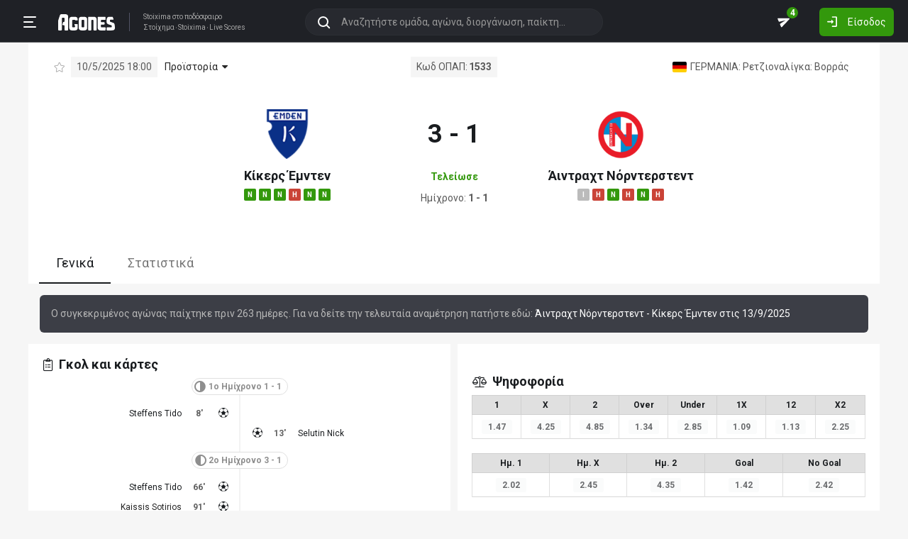

--- FILE ---
content_type: text/html; charset=utf-8
request_url: https://agones.gr/livescore/13645-340/kikers_emnten-aintraxt_nornterstent
body_size: 21641
content:
<!DOCTYPE html>
<html lang="el">
<head>
    <script></script>    <meta charset="utf-8">
    <meta http-equiv="X-UA-Compatible" content="IE=Edge">
    <title>Κίκερς Έμντεν - Άιντραχτ Νόρντερστεντ 10/5 | Προγνωστικά για Στοίχημα</title>
    <meta property="og:title" content="Κίκερς Έμντεν - Άιντραχτ Νόρντερστεντ 10/5 | Προγνωστικά για Στοίχημα">

    <meta name="format-detection" content="telephone=no">
    <meta name="robots" content="all">

    <meta name="keywords" content="Κίκερς Έμντεν Άιντραχτ Νόρντερστεντ,kikers emnten aintraxt nornterstent, ανάλυση, προγνωστικά, τζίρος, στατιστικά, στοίχημα, stoixima">
    <meta name="description" content="Ανάλυση, προγνωστικά, ιστορικά στατιστικά και όλα τα δεδομένα για τον αγώνα Κίκερς Έμντεν-Άιντραχτ Νόρντερστεντ">
    <meta name="viewport" content="width=device-width, initial-scale=1">
    <link rel="canonical" href="https://agones.gr/livescore/13645-340/kikers_emnten-aintraxt_nornterstent">
<meta property="og:url" content="https://agones.gr/livescore/13645-340/kikers_emnten-aintraxt_nornterstent">
<meta property="og:image" content="https://agones.gr/team_logos?t1=13645&t2=340"><link rel="alternate" media="only screen and (max-width: 640px)" href="https://agones.gr/m/livescore/13645-340/kikers_emnten-aintraxt_nornterstent">
    <link rel="alternate" title="Agones.gr RSS" href="https://agones.gr/rss.php" type="application/rss+xml">

    <!-- Favicon -->
        <link rel="icon" type="image/png" sizes="192x192" href="/static/img/favicon/android-chrome-192x192.png?v=76eb6083fd5ddf94baae0916582b771c">
    <link rel="manifest" href="/static/img/favicon/site.webmanifest?v=a332d558114e5132a7d66b69a4f94242">
    <link rel="apple-touch-icon" sizes="180x180" href="/static/img/favicon/apple-touch-icon.png?v=b93c42ee41325b3ba73e5ac45d0e0757">
    <link rel="mask-icon" href="/static/img/favicon/safari-pinned-tab.svg?v=741cf780fea3d3400dd83e30ff75473d" color="#33980C">
    <meta name="msapplication-TileColor" content="#33980C">

    <!-- CSS for fonts -->
    
            <link rel="preload" href="https://fonts.googleapis.com/css?family=Roboto:400,700&display=swap&subset=greek" as="style" onload="this.onload=null;this.rel='stylesheet';">
            <noscript><link href="https://fonts.googleapis.com/css?family=Roboto:400,700&display=swap&subset=greek" rel="stylesheet"></noscript>
            
            <link rel="preload" href="/static/fonts/css/fontawesome-pruned.min.css?v=7e115d5c062f331ac886db68d2be9189" as="style" onload="this.onload=null;this.rel='stylesheet';">
            <noscript><link href="/static/fonts/css/fontawesome-pruned.min.css?v=7e115d5c062f331ac886db68d2be9189" rel="stylesheet"></noscript>
        
    <!-- CSS for styling -->
    <style>:root{--platform-color:#0086bc}</style>
    <link href="https://s3assets.agones.gr/css/bet_company-colors.css?v=6a6430466b6d2c90c2be945f1d4de94e" rel="stylesheet">
    <link rel="stylesheet" href="/static/css/bootstrap.desktop.min.css?v=732aae2d3a4a12893cdf3b4bbd6b459e">
    <link rel="stylesheet" href="/static/css/desktop.css?v=fe2fafde50201c766420cd0e1729022a">

    <script async src="https://www.googletagmanager.com/gtag/js?id=G-WFLTRKFHPE"></script>
    <script>
        window.dataLayer = window.dataLayer || [];
        function gtag(){dataLayer.push(arguments);}
        gtag('js', new Date());
        gtag('config', 'G-WFLTRKFHPE');
    </script>
        </head>

<body class="page ">

    <header class="header">
        <div class="container container--full">
            <div class="header__left">
                <button class="btn-clean header__menu-trigger header__button ii__menu_trigger" type="button">
                    <svg role="img" class="icon-svg icon-menu"><use xlink:href="/static/icons/icons.svg?v=0620b5abf4df57e0e67b9786c7dd8932#icon-menu"></use></svg>
                </button>
                <a href="/" class="header__logo">
                    <img src="/static/img/logo.svg?v=ae4d96a9d46499ff8f63f80ac0ef2500" alt="Στοίχημα - Livescore">
                </a>
                <div class="header__nav">
                    <a href="/">Stoixima</a> στο ποδόσφαιρο
                                            <h1>
                            <a href="/">Στοίχημα</a>
                            <a href="/">Stoixima</a>
                            <a href="/">Live Scores</a>
                        </h1>
                                    </div>
            </div>
            
            <form class="search-n header__searchbox" id="search_form">
                <button class="btn-clean btn-search" type="button" id="search_btn">
                    <svg role="img" class="icon-svg icon-search"><use xlink:href="/static/icons/icons.svg?v=0620b5abf4df57e0e67b9786c7dd8932#icon-search"></use></svg>
                </button>
                <button class="btn-clean search-reset" id="search_reset_btn" type="reset">
                    <svg role="img" class="icon-svg icon-close"><use xlink:href="/static/icons/icons.svg?v=0620b5abf4df57e0e67b9786c7dd8932#icon-close"></use></svg>
                </button>
            <input type="search" data-type="search" placeholder="Αναζητήστε ομάδα, αγώνα, διοργάνωση, παίκτη..."
            class="form-control search-n-input" autocomplete="off" id="globalsearch">
        
                <div class="search-n__menu">
                    <div class="search-n__content ii__search_content">
                        <div id="default_search_content">
                            <div id="pinned_results_content">
                                <h4 class="search-n__title">Δημοφιλείς</h4>
            <a href="https://agones.gr/analyseis" class="search-n__item ii__search_item">
                    <img src="/static/img/placeholder2.png?v=4ab52771e9067b523e39e1ab6d6ed3ad" srcset="/static/img/placeholder2.png?v=4ab52771e9067b523e39e1ab6d6ed3ad 2x"
                    alt="Αναλύσεις" class="disbable-chrome-smoothing" loading="lazy">
            <span>Αναλύσεις</span></a><a href="https://agones.gr/news/" class="search-n__item ii__search_item">
                    <img src="/static/img/placeholder2.png?v=4ab52771e9067b523e39e1ab6d6ed3ad" srcset="/static/img/placeholder2.png?v=4ab52771e9067b523e39e1ab6d6ed3ad 2x"
                    alt="Αθλητικές Ειδήσεις" class="disbable-chrome-smoothing" loading="lazy">
            <span>Αθλητικές Ειδήσεις</span></a><a href="/vathmologia/t/66/%CE%A3%CE%BF%CF%8D%CF%80%CE%B5%CF%81+%CE%9B%CE%B9%CE%B3%CE%BA+1" class="search-n__item ii__search_item"><img src="https://s3assets.agones.gr/thumbnails/f612f736a1e7693e61f34fefdc3719a7" srcset="https://s3assets.agones.gr/thumbnails/caf6b220254ffa758abbf4e353b4e94d 2x" title="ΕΛΛΑΔΑ: Σούπερ Λιγκ 1" class="flag radius2 img--tour disable-chrome-smoothing" alt="" loading="lazy"><span>Σούπερ Λιγκ 1</span></a><a href="/team/3514/mantsester_giounaitent" class="search-n__item ii__search_item">
                    <img src="https://s3assets.agones.gr/en_team_logos/3514.png?v=a128da3432972262732d5f1e6932f30d" srcset="https://s3assets.agones.gr/en_team_logos/3514_2x.png?v=1faf40f02dd026a65a28a808e4b9a323 2x"
                    alt="Μάντσεστερ Γιουνάιτεντ" class="disbable-chrome-smoothing" loading="lazy">
                <span>Μάντσεστερ Γιουνάιτεντ</span></a><a href="/vathmologia/t/8/%CE%A0%CF%81%CE%AD%CE%BC%CE%B9%CE%B5%CF%81+%CE%9B%CE%B9%CE%B3%CE%BA" class="search-n__item ii__search_item"><img src="https://s3assets.agones.gr/thumbnails/9fd48c744ba5ee2fb22a8b40f7416948" srcset="https://s3assets.agones.gr/thumbnails/50f59324abb66f2fbe53f6be67f4cc49 2x" title="ΑΓΓΛΙΑ: Πρέμιερ Λιγκ" class="flag radius2 img--tour disable-chrome-smoothing" alt="" loading="lazy"><span>Πρέμιερ Λιγκ</span></a></div><div id="recent_searches_content"></div></div><div id="results_content"></div></div></div></form>            <div class="header__right">
                <a class="btn-clean header__button badge-wrap badge-wrap--chat" href="/chat">
                    <svg role="img" class="icon-svg icon-send"><use xlink:href="/static/icons/icons.svg?v=0620b5abf4df57e0e67b9786c7dd8932#icon-send"></use></svg>
                    <span class="ii__unread_cnt badge badge-pill badge-danger" style="display:none;">0</span><span class="ii__chat_cnt badge badge-pill badge-success">4</span>                </a>
                                    <a class="btn header__primary-btn" data-target="#login_modal" data-toggle="modal">
                        <svg role="img" class="icon-svg icon-login"><use xlink:href="/static/icons/icons.svg?v=0620b5abf4df57e0e67b9786c7dd8932#icon-login"></use></svg>
                        <span>Είσοδος</span>
                    </a>
                            </div>
        </div>
        <!-- <div class="search-n-overlay"></div> -->
    </header>

    <div class="menu">
        <div class="menu__list-wrap">
            <div class="menu__list">
                <a href="/" class="menu__list-item ">
                    <span>Stoixima Live</span>
                </a>
                <a href="/analyseis" class="menu__list-item ii__submenu-trigger " data-submenu="#predictions_menu">
                    <span>Προγνωστικά</span>
                    <svg role="img" class="icon-svg icon-dropdown"><use xlink:href="/static/icons/icons.svg?v=0620b5abf4df57e0e67b9786c7dd8932#icon-dropdown"></use></svg>
                </a>
                <a href="/news/" class="menu__list-item ii__submenu-trigger " data-submenu="#news_menu">
                    <span>Ειδήσεις</span>
                    <svg role="img" class="icon-svg icon-dropdown"><use xlink:href="/static/icons/icons.svg?v=0620b5abf4df57e0e67b9786c7dd8932#icon-dropdown"></use></svg>
                </a>
                <a href="/vathmologia" class="menu__list-item ii__submenu-trigger " data-submenu="#tools_menu">
                    <span>Στατιστικά</span>
                    <svg role="img" class="icon-svg icon-dropdown"><use xlink:href="/static/icons/icons.svg?v=0620b5abf4df57e0e67b9786c7dd8932#icon-dropdown"></use></svg>
                </a>
                <a href="/stoiximatikes-etairies" class="menu__list-item menu__list-item--highlighted ii__submenu-trigger " data-submenu="#companies_menu">
                    <span>Στοιχηματικές</span>
                    <svg role="img" class="icon-svg icon-dropdown"><use xlink:href="/static/icons/icons.svg?v=0620b5abf4df57e0e67b9786c7dd8932#icon-dropdown"></use></svg>
                </a>
                <a href="/casino" class="menu__list-item ">
                    <span>Live Casino</span>
                </a>
                <a href="/basket" class="menu__list-item ">
                    <span>Μπάσκετ</span>
                </a>
                <a href="/chat" class="menu__list-item ">
                    <span>Chat</span>
                </a>
                <a href="/bet-academy" class="menu__list-item ">
                    <span>Bet Academy</span>
                </a>
                <a href="javascript:void(0);" class="menu__list-item ii__submenu-trigger " data-submenu="#more_menu">
                    <span>Άλλα</span>
                    <svg role="img" class="icon-svg icon-dropdown"><use xlink:href="/static/icons/icons.svg?v=0620b5abf4df57e0e67b9786c7dd8932#icon-dropdown"></use></svg>
                </a>
            </div>
        </div>
        <div class="menu__footer">
            <button type="button" class="ii__theme theme-switch">
                <svg role="img" class="icon-svg icon-light"><use xlink:href="/static/icons/icons.svg?v=0620b5abf4df57e0e67b9786c7dd8932#icon-light"></use></svg>
                <svg role="img" class="icon-svg icon-dark"><use xlink:href="/static/icons/icons.svg?v=0620b5abf4df57e0e67b9786c7dd8932#icon-dark"></use></svg>
            </button>
        </div>
    </div>

    <div class="submenu" id="predictions_menu">
        <a class="submenu__item" href="/analyseis">Αναλύσεις</a>
        <a class="submenu__item" href="/prognostika">Δημοφιλή</a>
        <a class="submenu__item" href="/problepseis">Ανά σημείο</a>
        <a class="submenu__item" href="/protaseis">Ανά παίκτη</a>
    </div>
    <div class="submenu" id="news_menu">
        <a class="submenu__item" href="/news/">Αθλητικές Ειδήσεις</a>
        <a class="submenu__item" href="/newstag/869/Αφιερώματα">Αφιερώματα</a>
        <a class="submenu__item" href="/stoiximatika-nea">Νέα Στοιχηματικών</a>
        <a class="submenu__item" href="/protoselida">Πρωτοσέλιδα</a>
        <a class="submenu__item" href="/videos">Videos</a>
    </div>
    <div class="submenu" id="tools_menu">
        <a class="submenu__item" href="/vathmologia">Βαθμολογίες</a>
        <a class="submenu__item" href="/1_x_2">Ανά σημείο</a>
        <a class="submenu__item" href="/facts">Top Facts</a>
        <a class="submenu__item" href="/ptosi-apodoseon">Πτώση αποδόσεων</a>
        <a class="submenu__item" href="/tziros">Τζίροι</a>
        <a class="submenu__item" href="/tipsters">Tipsters</a>
    </div>
    <div class="submenu" id="companies_menu">
        <a href="/novibet?itc=topmenu" class="submenu__item country-filtered c-GR ">Novibet</a><a href="/stoiximan?itc=topmenu" class="submenu__item country-filtered c-GR ">Stoiximan</a><a href="/elabet?itc=topmenu" class="submenu__item country-filtered c-GR ">Elabet</a><a href="/pamestoixima?itc=topmenu" class="submenu__item country-filtered c-GR ">Pamestoixima.gr</a><a href="/fonbet?itc=topmenu" class="submenu__item country-filtered c-GR ">Fonbet</a><a href="/bet365?itc=topmenu" class="submenu__item country-filtered c-GR ">Bet365</a><a href="/interwetten?itc=topmenu" class="submenu__item country-filtered c-GR ">Interwetten</a><a href="/betsson?itc=topmenu" class="submenu__item country-filtered c-GR ">Betsson</a><a href="/novibet?itc=topmenu" class="submenu__item country-filtered c-CY ">Novibet</a><a href="/stoiximan?itc=topmenu" class="submenu__item country-filtered c-CY ">Stoiximan</a><a href="/netbet?itc=topmenu" class="submenu__item country-filtered c-GR ">NetBet</a><a href="/n1casino?itc=topmenu" class="submenu__item country-filtered c-GR ">N1 Casino</a>    </div>
    <div class="submenu" id="more_menu">
        
            <a class="submenu__item" href="/tv">Πρόγραμμα TV</a>
            <a class="submenu__item" href="/ticker">Widgets</a>
            </div>

    <main class="main" id="main_content">
        <div class="container">

        
<div class="wrap-full">
    <div class="container">
        <div class="wrap match match--banner" id="res_single">
            
            <div class="subtitle-bar subtitle-bar--noborder">
                <div class="subtitle-bar__left">
                            <i class="icon fal fa-star pointer ii__fav_star mr-2" data-mid="14556384"></i>
                        
                    <span class="subtitle-light">10/5/2025 18:00</span>

        
                <div class="dropdown dropdown--game">
                    <a
                        href="javascript:void(0);"
                        id=""
                        class="dropdown-toggle dropdown-toggle--noarrow no-hover-border ii__match-teams-history"
                        data-display="static"
                        data-toggle="dropdown"
                        aria-haspopup="true"
                        aria-expanded="false"
                    >
                        <span>Προϊστορία</span>
                        <i class="icon fas fa-caret-down"></i>
                    </a>
                    <div class="dropdown-menu">
                <div class="game">
                    
            <div class="game__header">
                <div class="game__header-item">
                    <a href="/team/13645/kikers_emnten?l=220&s=16543">
            <img class="disbable-chrome-smoothing" src="https://s3assets.agones.gr/en_team_logos/13645.png?v=4113fcc07722c5a67a9058f8060dd3f1" alt="Κίκερς Έμντεν" srcset="https://s3assets.agones.gr/en_team_logos/13645_2x.png?v=4113fcc07722c5a67a9058f8060dd3f1 2x">
        </a>
                    <div class="game__title">
                        <strong>3</strong>
                        <span>Κίκερς Έμντεν</span>
                    </div>
                </div>
                <div class="game__header-item">
                    <div class="game__title game__title--center">
                        <strong>1</strong>
                        <span>Ισοπαλία</span>
                    </div>
                </div>
                <div class="game__header-item">
                    <div class="game__title game__title--end">
                        <strong>1</strong>
                        <span>Άιντραχτ Νόρντερστεντ</span>
                    </div>
                    <a href="/team/340/aintraxt_nornterstent?l=220&s=16543">
            <img class="disbable-chrome-smoothing" src="https://s3assets.agones.gr/en_team_logos/340.png?v=1a1f341f22e981db3e997ee9e29ec1f8" alt="Άιντραχτ Νόρντερστεντ" srcset="https://s3assets.agones.gr/en_team_logos/340_2x.png?v=caab668bb291ba4c50d2ee82c33ae2f3 2x">
        </a>
                </div>
            </div>
        
                    <div id="game_teams_history" class="game__body">
                        <a href="https://agones.gr/livescore/340-13645/aintraxt_nornterstent-kikers_emnten" class="game__content">
                <span class="game__date"> 13/9/2025 </span>
                <span class="game__teams">
                    <span>Άιντραχτ Νόρντερστεντ</span>
                    <span> - </span>
                    <strong>Κίκερς Έμντεν</strong>
                </span>
                <span class="game__results">0 - 2</span>
            </a><a href="https://agones.gr/livescore/13645-340/kikers_emnten-aintraxt_nornterstent" class="game__content">
                <span class="game__date"> 10/5/2025 </span>
                <span class="game__teams">
                    <strong>Κίκερς Έμντεν</strong>
                    <span> - </span>
                    <span>Άιντραχτ Νόρντερστεντ</span>
                </span>
                <span class="game__results">3 - 1</span>
            </a><a href="https://agones.gr/livescore/340-13645/aintraxt_nornterstent-kikers_emnten?mid=14502033" class="game__content">
                <span class="game__date"> 26/10/2024 </span>
                <span class="game__teams">
                    <span>Άιντραχτ Νόρντερστεντ</span>
                    <span> - </span>
                    <strong>Κίκερς Έμντεν</strong>
                </span>
                <span class="game__results">0 - 4</span>
            </a><a href="https://agones.gr/livescore/340-13645/aintraxt_nornterstent-kikers_emnten?mid=14318274" class="game__content">
                <span class="game__date"> 12/2/2023 </span>
                <span class="game__teams">
                    <span>Άιντραχτ Νόρντερστεντ</span>
                    <span> - </span>
                    <span>Κίκερς Έμντεν</span>
                </span>
                <span class="game__results">0 - 0</span>
            </a><a href="https://agones.gr/livescore/13645-340/kikers_emnten-aintraxt_nornterstent?mid=14268068" class="game__content">
                <span class="game__date"> 21/8/2022 </span>
                <span class="game__teams">
                    <span>Κίκερς Έμντεν</span>
                    <span> - </span>
                    <strong>Άιντραχτ Νόρντερστεντ</strong>
                </span>
                <span class="game__results">0 - 3</span>
            </a>
                    </div>
                </div>
            </div>
                </div>
            </div><span class="subtitle-light">Κωδ ΟΠΑΠ: <strong>1533</strong></span>
            <div class="subtitle-bar__right"><a href="/vathmologia/t/220/%CE%A1%CE%B5%CF%84%CE%B6%CE%B9%CE%BF%CE%BD%CE%B1%CE%BB%CE%AF%CE%B3%CE%BA%CE%B1/16543"
                class="subtitle-light subtitle-light--link" title="ΓΕΡΜΑΝΙΑ: Ρετζιοναλίγκα: Βορράς"><img src="https://s3assets.agones.gr/thumbnails/c6da236b5afe49edbf051194c2762381" srcset="https://s3assets.agones.gr/thumbnails/c14432110b939e811b3725b33fd6679b 2x" title="ΓΕΡΜΑΝΙΑ: Ρετζιοναλίγκα: Βορράς" class="flag radius2 img--tour" alt="">
                    <span class="over-ellipsis">ΓΕΡΜΑΝΙΑ: Ρετζιοναλίγκα: Βορράς</span></a>
            </div>
        </div>
            <div class="score-list-header score-list-header--lg">
                <div class="score-list-header__team">
                <a href="/team/13645/kikers_emnten?l=220&s=16543">
            <img class="disbable-chrome-smoothing" src="https://s3assets.agones.gr/en_team_logos/13645.png?v=4113fcc07722c5a67a9058f8060dd3f1" alt="Κίκερς Έμντεν" srcset="https://s3assets.agones.gr/en_team_logos/13645_2x.png?v=4113fcc07722c5a67a9058f8060dd3f1 2x">
        </a>
                
                <a href="/team/13645/kikers_emnten?l=220&s=16543" title="κλικ για στατιστικά ομάδας" class="link link--flat">Κίκερς Έμντεν</a>
            
                        <div class="tag-wrap">
                            <a href="https://agones.gr/livescore/6984-13645/teoutonia_05-kikers_emnten" data-url="/api/live_events?mid=14558973" data-title="Τεουτόνια 05 - Κίκερς Έμντεν" class="ii__popover" data-toggle="popover" data-animation="true"><i class="tag tag--win">N</i></a><a href="https://agones.gr/livescore/13645-340/kikers_emnten-aintraxt_nornterstent" data-url="/api/live_events?mid=14556384" data-title="Κίκερς Έμντεν - Άιντραχτ Νόρντερστεντ" class="ii__popover" data-toggle="popover" data-animation="true"><i class="tag tag--win">N</i></a><a href="https://agones.gr/livescore/7549-13645/xabelse-kikers_emnten" data-url="/api/live_events?mid=14553195" data-title="Χαβέλσε - Κίκερς Έμντεν" class="ii__popover" data-toggle="popover" data-animation="true"><i class="tag tag--win">N</i></a><a href="https://agones.gr/livescore/13645-3370/kikers_emnten-loumpek" data-url="/api/live_events?mid=14550773" data-title="Κίκερς Έμντεν - Λούμπεκ" class="ii__popover" data-toggle="popover" data-animation="true"><i class="tag tag--defeat">H</i></a><a href="https://agones.gr/livescore/7018-13645/gentelox-kikers_emnten" data-url="/api/live_events?mid=14545461" data-title="Γέντελοχ - Κίκερς Έμντεν" class="ii__popover" data-toggle="popover" data-animation="true"><i class="tag tag--win">N</i></a><a href="https://agones.gr/livescore/10933-13645/mpremer-kikers_emnten?mid=14544320" data-url="/api/live_events?mid=14544320" data-title="Μπρέμερ - Κίκερς Έμντεν" class="ii__popover" data-toggle="popover" data-animation="true"><i class="tag tag--win">N</i></a>
                        </div>
                    
                </div>
                <div class="score-list-header__current">
                    <strong data-last-score-change="1746895906">3 - 1
                    </strong>
                <div class="score-list-header__info"
                data-last-status-change="1746896097"><span>Τελείωσε</span>
                </div>
               <div class="score-list-header__half">
        <span>Ημίχρονο: <strong>1 - 1</strong></span>
                </div></div>
                <div class="score-list-header__team">
                <a href="/team/340/aintraxt_nornterstent?l=220&s=16543">
            <img class="disbable-chrome-smoothing" src="https://s3assets.agones.gr/en_team_logos/340.png?v=1a1f341f22e981db3e997ee9e29ec1f8" alt="Άιντραχτ Νόρντερστεντ" srcset="https://s3assets.agones.gr/en_team_logos/340_2x.png?v=caab668bb291ba4c50d2ee82c33ae2f3 2x">
        </a>
                
                <a href="/team/340/aintraxt_nornterstent?l=220&s=16543" title="κλικ για στατιστικά ομάδας" class="link link--flat">Άιντραχτ Νόρντερστεντ</a>
            
                        <div class="tag-wrap">
                            <a href="https://agones.gr/livescore/340-18714/aintraxt_nornterstent-mplaou_bais_loxne" data-url="/api/live_events?mid=14558983" data-title="Άιντραχτ Νόρντερστεντ - Μπλάου Βάις Λόχνε" class="ii__popover" data-toggle="popover" data-animation="true"><i class="tag tag--draw">I</i></a><a href="https://agones.gr/livescore/13645-340/kikers_emnten-aintraxt_nornterstent" data-url="/api/live_events?mid=14556384" data-title="Κίκερς Έμντεν - Άιντραχτ Νόρντερστεντ" class="ii__popover" data-toggle="popover" data-animation="true"><i class="tag tag--defeat">H</i></a><a href="https://agones.gr/livescore/340-14295/aintraxt_nornterstent-foinix_loumpek?mid=14554394" data-url="/api/live_events?mid=14554394" data-title="Άιντραχτ Νόρντερστεντ - Φοίνιξ Λούμπεκ" class="ii__popover" data-toggle="popover" data-animation="true"><i class="tag tag--win">N</i></a><a href="https://agones.gr/livescore/6984-340/teoutonia_05-aintraxt_nornterstent" data-url="/api/live_events?mid=14551943" data-title="Τεουτόνια 05 - Άιντραχτ Νόρντερστεντ" class="ii__popover" data-toggle="popover" data-animation="true"><i class="tag tag--defeat">H</i></a><a href="https://agones.gr/livescore/11009-340/tontesfelnte-aintraxt_nornterstent" data-url="/api/live_events?mid=14510473" data-title="Τοντεσφέλντε - Άιντραχτ Νόρντερστεντ" class="ii__popover" data-toggle="popover" data-animation="true"><i class="tag tag--win">N</i></a><a href="https://agones.gr/livescore/340-3628/aintraxt_nornterstent-mepen?mid=14546793" data-url="/api/live_events?mid=14546793" data-title="Άιντραχτ Νόρντερστεντ - Μέπεν" class="ii__popover" data-toggle="popover" data-animation="true"><i class="tag tag--defeat">H</i></a>
                        </div>
                    
                </div>
            </div>
                </div>
            </div>
</div>

<div class="wrap-full wrap-full--subwrap">
    <div class="container">
        <div class="wrap">
            <nav>
                <div class="nav nav-tabs tabs tabs--compact" id="nav-tab" role="tablist">
                                        <a id="nav-general-tab" class="ii__matchpage_tab tabs__item active" data-toggle="tab" href="#general"
                        role="tab" aria-controls="general" aria-selected="true" data-tabname="general">Γενικά
                    </a>
                    <a id="nav-stats-tab" class="ii__matchpage_tab tabs__item nowrap" data-toggle="tab" href="#stats"
                        role="tab" aria-controls="stats" aria-selected="false" data-tabname="stats">Στατιστικά
                    </a>
                                    </div>
            </nav>
        </div>
    </div>
</div>

<div class="alert alert-info m-3">
    Ο συγκεκριμένος αγώνας παίχτηκε πριν 263 ημέρες. Για να δείτε την τελευταία αναμέτρηση πατήστε εδώ:
    <a href="https://agones.gr/livescore/340-13645/aintraxt_nornterstent-kikers_emnten">
        Άιντραχτ Νόρντερστεντ - Κίκερς Έμντεν στις 13/9/2025    </a>
</div>

<div class="tab-content spaced1" id="nav-tabContent">

    
    <div class="tab-pane show active" id="general" role="tabpanel" aria-labelledby="nav-general-tab">
        <div class="row row--xs mb-2">
            <div class="col-6">
                                <div class="wrap">
                    <h3 class="title">
                        <i class="icon fal fa-clipboard-list"></i>
                        <span>Γκολ και κάρτες</span>
                    </h3>
                    <div id="con_events" class="score-list-container"><h4 class="subtitle-match"><i class="icon icon--flip fas fa-adjust"></i><span>1ο Ημίχρονο 1 - 1</span></h4><ol class="score-list-wrap">
                    <li class="score-list score-list--home">
                        <span class="score-list__icon">
                        <svg role="img" class="icon-svg icon-goal">
                            <use xlink:href="/static/icons/icons.svg?v=0620b5abf4df57e0e67b9786c7dd8932#icon-goal"></use>
                        </svg>
                    </span>
                        <span class="score-list__time"><span>8'</span></span>
                    <span class="score-list__name">Steffens Tido</span>
                </li>
                    <li class="score-list score-list--away">
                        <span class="score-list__icon">
                        <svg role="img" class="icon-svg icon-goal">
                            <use xlink:href="/static/icons/icons.svg?v=0620b5abf4df57e0e67b9786c7dd8932#icon-goal"></use>
                        </svg>
                    </span>
                        <span class="score-list__time"><span>13'</span></span>
                    <span class="score-list__name">Selutin Nick</span>
                </li></ol><h4 class="subtitle-match"><i class="icon fas fa-adjust"></i><span>2ο Ημίχρονο 3 - 1</span></h4><ol class="score-list-wrap">
                    <li class="score-list score-list--home">
                        <span class="score-list__icon">
                        <svg role="img" class="icon-svg icon-goal">
                            <use xlink:href="/static/icons/icons.svg?v=0620b5abf4df57e0e67b9786c7dd8932#icon-goal"></use>
                        </svg>
                    </span>
                        <span class="score-list__time"><span>66'</span></span>
                    <span class="score-list__name">Steffens Tido</span>
                </li>
                    <li class="score-list score-list--home">
                        <span class="score-list__icon">
                        <svg role="img" class="icon-svg icon-goal">
                            <use xlink:href="/static/icons/icons.svg?v=0620b5abf4df57e0e67b9786c7dd8932#icon-goal"></use>
                        </svg>
                    </span>
                        <span class="score-list__time"><span>91'</span></span>
                    <span class="score-list__name">
            <a href="/player/59352/kaissis-sotirios">Kaissis Sotirios</a>
        </span>
                </li></ol><ol class="score-list-wrap"></ol><ol class="score-list-wrap"></ol></div>                </div>
                                <div class="wrap d-print-none sticky_section">
                                            <h3 class="title">
                            <i class="icon fal fa-laptop"></i>
                            <span>Παίξτε νόμιμα online</span>
                        </h3>
                        <div class="row row--xs">
                                                        <div class="col-6 spaced1 country-filtered c-CY c-GR " >
                                
            <a href="/novibet?itc=matchpage-v2"  class="platform__container  platform__container--no_btn country-filtered c-CY c-GR "
            style="">
                <div class="platform platform--brand platform--novibet platform--lg platform--brand__short"><div class="platform__img" style="background-image: url(https://s3assets.agones.gr/bet_company_logos/novibet5.png?v=unknown);"></div>
                        <div class="platform__content">
                <div class="platform__content__listing">
                    <span>Novibet</span>
                    <small>Το στοίχημά σου</small>
                </div>
            
                        </div>
                        
                </div>
            <div class="rypos_stripe">
                <span>ΕΕΕΠ | 21+ | ΠΑΙΞΕ ΥΠΕΥΘΥΝΑ</span>
            </div>
        
            </a>
                                    </div>
                                                        <div class="col-6 spaced1 country-filtered c-CY c-GR " >
                                
            <a href="/stoiximan?itc=matchpage-v2"  class="platform__container  platform__container--no_btn country-filtered c-CY c-GR "
            style="">
                <div class="platform platform--brand platform--stoiximan platform--lg platform--brand__short"><div class="platform__img" style="background-image: url(https://s3assets.agones.gr/bet_company_logos/stoiximan-c989ac5dd7.png?v=c989ac5dd736c9c3955b1743b0652fd4);"></div>
                        <div class="platform__content">
                <div class="platform__content__listing">
                    <span>Stoiximan</span>
                    <small>Παίξε νόμιμα</small>
                </div>
            
                        </div>
                        
                </div>
            <div class="rypos_stripe">
                <span>ΕΕΕΠ | 21+ | ΠΑΙΞΕ ΥΠΕΥΘΥΝΑ</span>
            </div>
        
            </a>
                                    </div>
                                                        <div class="col-6 spaced1 country-filtered c-GR " >
                                
            <a href="/elabet?itc=matchpage-v2"  class="platform__container  platform__container--no_btn country-filtered c-GR "
            style="">
                <div class="platform platform--brand platform--elabet platform--lg platform--brand__short"><div class="platform__img" style="background-image: url(https://s3assets.agones.gr/bet_company_logos/elabet-e1383bb41b.png?v=e1383bb41bbc19a879559ad7e6bec42b);"></div>
                        <div class="platform__content">
                <div class="platform__content__listing">
                    <span>Elabet</span>
                    <small>Παίξε νόμιμα</small>
                </div>
            
                        </div>
                        
                </div>
            <div class="rypos_stripe">
                <span>ΕΕΕΠ | 21+ | ΠΑΙΞΕ ΥΠΕΥΘΥΝΑ</span>
            </div>
        
            </a>
                                    </div>
                                                        <div class="col-6 spaced1 country-filtered c-GR " >
                                
            <a href="/pamestoixima?itc=matchpage-v2"  class="platform__container  platform__container--no_btn country-filtered c-GR "
            style="">
                <div class="platform platform--brand platform--pamestoixima platform--lg platform--brand__short"><div class="platform__img" style="background-image: url(https://s3assets.agones.gr/bet_company_logos/pamestoixima-2d2e2eb951.png?v=2d2e2eb951a22b21566dee98193ae310);"></div>
                        <div class="platform__content">
                <div class="platform__content__listing">
                    <span>Pamestoixima</span>
                    <small>Το παιχνίδι ορίζεται από την αρχή!</small>
                </div>
            
                        </div>
                        
                </div>
            <div class="rypos_stripe">
                <span>ΕΕΕΠ | 21+ | ΠΑΙΞΕ ΥΠΕΥΘΥΝΑ</span>
            </div>
        
            </a>
                                    </div>
                                                        <div class="col-6 spaced1 country-filtered c-GR " >
                                
            <a href="/fonbet?itc=matchpage-v2"  class="platform__container  platform__container--no_btn country-filtered c-GR "
            style="">
                <div class="platform platform--brand platform--fonbet platform--lg platform--brand__short"><div class="platform__img" style="background-image: url(https://s3assets.agones.gr/bet_company_logos/fonbet-1993762551.png?v=19937625512a377d57bfbcc1c37bc447);"></div>
                        <div class="platform__content">
                <div class="platform__content__listing">
                    <span>Fonbet</span>
                    <small>Παίξε νόμιμα</small>
                </div>
            
                        </div>
                        
                </div>
            <div class="rypos_stripe">
                <span>ΕΕΕΠ | 21+ | ΠΑΙΞΕ ΥΠΕΥΘΥΝΑ</span>
            </div>
        
            </a>
                                    </div>
                                                        <div class="col-6 spaced1 country-filtered c-GR " >
                                
            <a href="/bet365?itc=matchpage-v2"  class="platform__container  platform__container--no_btn country-filtered c-GR "
            style="">
                <div class="platform platform--brand platform--bet365 platform--lg platform--brand__short"><div class="platform__img" style="background-image: url(https://s3assets.agones.gr/bet_company_logos/bet3654.png?v=unknown);"></div>
                        <div class="platform__content">
                <div class="platform__content__listing">
                    <span>Bet365</span>
                    <small>Το αγαπημένο στοιχηματικό όνομα στον κόσμο</small>
                </div>
            
                        </div>
                        
                </div>
            <div class="rypos_stripe">
                <span>ΕΕΕΠ | 21+ | ΠΑΙΞΕ ΥΠΕΥΘΥΝΑ</span>
            </div>
        
            </a>
                                    </div>
                                                        <div class="col-6 spaced1 country-filtered c-GR " >
                                
            <a href="/interwetten?itc=matchpage-v2"  class="platform__container  platform__container--no_btn country-filtered c-GR "
            style="">
                <div class="platform platform--brand platform--interwetten platform--lg platform--brand__short"><div class="platform__img" style="background-image: url(https://s3assets.agones.gr/bet_company_logos/interwetten3.png?v=unknown);"></div>
                        <div class="platform__content">
                <div class="platform__content__listing">
                    <span>Interwetten</span>
                    <small>Κάθε δευτερόλεπτο μία απόφαση</small>
                </div>
            
                        </div>
                        
                </div>
            <div class="rypos_stripe">
                <span>ΕΕΕΠ | 21+ | ΠΑΙΞΕ ΥΠΕΥΘΥΝΑ</span>
            </div>
        
            </a>
                                    </div>
                                                        <div class="col-6 spaced1 country-filtered c-GR " >
                                
            <a href="/betsson?itc=matchpage-v2"  class="platform__container  platform__container--no_btn country-filtered c-GR "
            style="">
                <div class="platform platform--brand platform--betsson platform--lg platform--brand__short"><div class="platform__img" style="background-image: url(https://s3assets.agones.gr/bet_company_logos/betsson-342f3f7e0c.png?v=342f3f7e0ce9188749e2df65f25399a6);"></div>
                        <div class="platform__content">
                <div class="platform__content__listing">
                    <span>Betsson</span>
                    <small>Ένα στοίχημα κάνει την διαφορά!</small>
                </div>
            
                        </div>
                        
                </div>
            <div class="rypos_stripe">
                <span>ΕΕΕΠ | 21+ | ΠΑΙΞΕ ΥΠΕΥΘΥΝΑ</span>
            </div>
        
            </a>
                                    </div>
                                                        <div class="col-6 spaced1 country-filtered c-GR " >
                                
            <a href="/netbet?itc=matchpage-v2"  class="platform__container  platform__container--no_btn country-filtered c-GR "
            style="">
                <div class="platform platform--brand platform--netbet platform--lg platform--brand__short"><div class="platform__img" style="background-image: url(https://s3assets.agones.gr/bet_company_logos/netbet2.png?v=unknown);"></div>
                        <div class="platform__content">
                <div class="platform__content__listing">
                    <span>NetBet</span>
                    <small>Ζωντανό Καζίνο</small>
                </div>
            
                        </div>
                        
                </div>
            <div class="rypos_stripe">
                <span>ΕΕΕΠ | 21+ | ΠΑΙΞΕ ΥΠΕΥΘΥΝΑ</span>
            </div>
        
            </a>
                                    </div>
                                                        <div class="col-6 spaced1 country-filtered c-GR " >
                                
            <a href="/n1casino?itc=matchpage-v2"  class="platform__container  platform__container--no_btn country-filtered c-GR "
            style="">
                <div class="platform platform--brand platform--n1casino platform--lg platform--brand__short"><div class="platform__img" style="background-image: url(https://s3assets.agones.gr/bet_company_logos/n1casino-e49053c277.png?v=e49053c2770eedde577e55101383f7c8);"></div>
                        <div class="platform__content">
                <div class="platform__content__listing">
                    <span>N1Casino</span>
                    <small>Ασφαλής εμπειρία καζίνο</small>
                </div>
            
                        </div>
                        
                </div>
            <div class="rypos_stripe">
                <span>ΕΕΕΠ | 21+ | ΠΑΙΞΕ ΥΠΕΥΘΥΝΑ</span>
            </div>
        
            </a>
                                    </div>
                                                    </div>
                                    </div>
                                            </div>

            <div class="col-sm-6">
                                                <div id="commentaries14556384">
                                    </div>
                <div class="wrap">
                    
                    <div id="con_votes" class="mt-4">
                        
            <h3 class="title">
                <i class="icon fal fa-balance-scale"></i>
                <span>Ψηφοφορία</span>
            </h3>
        
            <table class="table spaced2 border">
                <thead>
                    <tr>
                        <th>1</th>
                        <th>X</th>
                        <th>2</th>
                        <th>Over</th>
                        <th>Under</th>
                        <th>1X</th>
                        <th>12</th>
                        <th>X2</th>
                    </tr>
                </thead>
                <tbody>
                    <tr>
        <td>
            <button
                type="button"
                id="bvote114556384"
                data-vote="1"
                class="btn btn-xs btn-light ii__votebut ii__vb14556384"
                disabled>
                1.47
            </button>
        </td><td>
            <button
                type="button"
                id="bvoteX14556384"
                data-vote="X"
                class="btn btn-xs btn-light ii__votebut ii__vb14556384"
                disabled>
                4.25
            </button>
        </td><td>
            <button
                type="button"
                id="bvote214556384"
                data-vote="2"
                class="btn btn-xs btn-light ii__votebut ii__vb14556384"
                disabled>
                4.85
            </button>
        </td><td>
            <button
                type="button"
                id="bvoteO14556384"
                data-vote="O"
                class="btn btn-xs btn-light ii__votebut ii__vb14556384"
                disabled>
                1.34
            </button>
        </td><td>
            <button
                type="button"
                id="bvoteU14556384"
                data-vote="U"
                class="btn btn-xs btn-light ii__votebut ii__vb14556384"
                disabled>
                2.85
            </button>
        </td><td>
            <button
                type="button"
                id="bvoteH14556384"
                data-vote="H"
                class="btn btn-xs btn-light ii__votebut ii__vb14556384"
                disabled>
                1.09
            </button>
        </td><td>
            <button
                type="button"
                id="bvoteB14556384"
                data-vote="B"
                class="btn btn-xs btn-light ii__votebut ii__vb14556384"
                disabled>
                1.13
            </button>
        </td><td>
            <button
                type="button"
                id="bvoteA14556384"
                data-vote="A"
                class="btn btn-xs btn-light ii__votebut ii__vb14556384"
                disabled>
                2.25
            </button>
        </td>
                    </tr>
                </tbody>
            </table>
        
            <table class="table spaced2 border">
                <thead>
                    <tr>
                        <th>Ημ. 1</th>
                        <th>Ημ. X</th>
                        <th>Ημ. 2</th>
                        <th>Goal</th>
                        <th>No Goal</th>
                    </tr>
                </thead>
                <tbody>
                    <tr>
        <td>
            <button
                type="button"
                id="bvote314556384"
                data-vote="3"
                class="btn btn-xs btn-light ii__votebut ii__vb14556384"
                disabled>
                2.02
            </button>
        </td><td>
            <button
                type="button"
                id="bvote414556384"
                data-vote="4"
                class="btn btn-xs btn-light ii__votebut ii__vb14556384"
                disabled>
                2.45
            </button>
        </td><td>
            <button
                type="button"
                id="bvote514556384"
                data-vote="5"
                class="btn btn-xs btn-light ii__votebut ii__vb14556384"
                disabled>
                4.35
            </button>
        </td><td>
            <button
                type="button"
                id="bvoteG14556384"
                data-vote="G"
                class="btn btn-xs btn-light ii__votebut ii__vb14556384"
                disabled>
                1.42
            </button>
        </td><td>
            <button
                type="button"
                id="bvoteN14556384"
                data-vote="N"
                class="btn btn-xs btn-light ii__votebut ii__vb14556384"
                disabled>
                2.42
            </button>
        </td>
                    </tr>
                </tbody>
            </table>
        
            <table class="table spaced2 border">
                <thead>
                    <tr>
                        <th>0-1 Goals</th>
                        <th>2-3 Goals</th>
                        <th>4-6 Goals</th>
                        <th>7+ Goals</th>
                    </tr>
                </thead>
                <tbody>
                    <tr>
        <td>
            <button
                type="button"
                id="bvoteQ14556384"
                data-vote="Q"
                class="btn btn-xs btn-light ii__votebut ii__vb14556384"
                disabled>
                6.15
            </button>
        </td><td>
            <button
                type="button"
                id="bvoteW14556384"
                data-vote="W"
                class="btn btn-xs btn-light ii__votebut ii__vb14556384"
                disabled>
                2.18
            </button>
        </td><td>
            <button
                type="button"
                id="bvoteE14556384"
                data-vote="E"
                class="btn btn-xs btn-light ii__votebut ii__vb14556384"
                disabled>
                2.08
            </button>
        </td><td>
            <button
                type="button"
                id="bvoteR14556384"
                data-vote="R"
                class="btn btn-xs btn-light ii__votebut ii__vb14556384"
                disabled>
                9.85
            </button>
        </td>
                    </tr>
                </tbody>
            </table>
        
                <div class="alert alert-warning">
                <a href="#" data-toggle="modal" data-target="#register_modal">Δημιουργήστε λογαριασμό</a> (ή κάντε <a href="#" data-toggle="modal" data-target="#login_modal">login</a>) για να μετρήσει στα στατιστικά σας.
            
                </div>
            <p class="spaced1">4 ψήφοι:</p><div id="chart-1" style="width:230px;height:120px;display:inline-block;" class="d-print-none"></div><div id="chart-2" style="width:230px;height:120px;display:inline-block;" class="d-print-none"></div>
                <p>
                    <a href="javascript:void(0);" class="link"
                        onClick="$('#dvotes').show();$(this).hide();return false;">Πατήστε εδώ για την αναλυτική ψηφοφορία</a>
                </p>
            <div id="dvotes" class="bgr-greyl p-2" style="display: none;"><strong>1: </strong> - <br><strong>X: </strong><a href="/userpage?user=barneakos">barneakos</a><br><strong>2: </strong><a href="/userpage?user=angeloangelo">angeloangelo</a><br><strong>1X: </strong> - <br><strong>12: </strong> - <br><strong>X2: </strong> - <br><strong>Over: </strong><a href="/userpage?user=kefalas">kefalas</a><br><strong>Under: </strong> - <br><strong>Ημ.1: </strong> - <br><strong>Ημ.X: </strong> - <br><strong>Ημ.2: </strong> - <br><strong>Goal: </strong><a href="/userpage?user=kefalas">kefalas</a><br><strong>No Goal: </strong> - <br><strong>0-1 Goal: </strong> - <br><strong>2-3 Goals: </strong> - <br><strong>4-6 Goals: </strong> - <br><strong>7+ Goals: </strong> - <br></div>                    </div>

                    <div id="con_comments" class="mt-4 d-print-none">
                        
                <h3 class="title">
                    <i class="icon fal fa-comments"></i>
                    <span>Σχόλια</span>
                </h3>
            <div class="native_betcompany_ad horizontal">
            <a href="/stoiximatikes-etairies" rel="nofollow noopener"  class="platform__container "
            style="">
                <div class="platform platform--brand platform--blank platform--lg" style="justify-content:center;text-align:center;">
                        <div class="platform__content"><span>Δες όλες τις νόμιμες στοιχηματικές πλατφόρμες</span>
                        </div>
                        
                        <div class="platform__btn">
                            <span>ΕΓΓΡΑΦΗ</span>
                            <svg role="img" class="icon-svg icon-right-arrow">
                                <use xlink:href="/static/icons/icons.svg?v=0620b5abf4df57e0e67b9786c7dd8932#icon-right-arrow"></use>
                            </svg>
                        </div>
                        
                </div>
            <div class="rypos_stripe">
                <span>ΕΕΕΠ | 21+ | ΠΑΙΞΕ ΥΠΕΥΘΥΝΑ</span>
            </div>
        
            </a>
        </div>
                <div class="alert alert-warning">Για τη συμμετοχή σας στη συζήτηση απαιτείται <a href="#" data-toggle="modal" data-target="#register_modal">εγγραφή</a>.
                </div>
                                    </div>
                </div>
            </div>
        </div>
    </div>

    <div class="tab-pane" id="stats" role="tabpanel" aria-labelledby="nav-stats-tab">
        <div class="row row--xs mb-2">
            <div class="col-6">
                <div class="wrap">
                    <h3 class="title">
                        <i class="icon fal fa-th-list"></i>
                        <span>Σύγκριση ομάδων</span>
                    </h3>
                                        <div class="table-wrap">
                        <div class="pretable pretable--sm">
                            <span class="ml-2 mr-auto">
                                <a class="clr-white" href="/vathmologia/t/220/%CE%A1%CE%B5%CF%84%CE%B6%CE%B9%CE%BF%CE%BD%CE%B1%CE%BB%CE%AF%CE%B3%CE%BA%CE%B1/16543">
                                ΓΕΡΜΑΝΙΑ: Ρετζιοναλίγκα                                </a>
                            </span>

                            <button type="button" class="btn btn-xs ii__atoggle active ii__smallbutton" data-target="ii__atogglerall">ΣΥΝΟΛΟ</button>
                            <button type="button" class="btn btn-xs ii__atoggle ii__togglehome ii__smallbutton" data-target="ii__atogglerhome">ΕΝΤΟΣ</button>
                            <button type="button" class="btn btn-xs ii__atoggle ii__toggleaway ii__smallbutton" data-target="ii__atoggleraway">ΕΚΤΟΣ</button>
                        </div>
                        
            <table class="table table--no-border table--sm ii__atoggler ii__atogglerhome"  style="display:none;margin-top:0px;">
                <thead>
                    <tr>
                        <th class="cell-bar"></th>
                        <th>Α/Α</th>
                        <th class="text-left">ΟΜΑΔΑ</th>
                        <th>ΑΓ</th>
                        <th>Β</th>
                        <th>Ν</th>
                        <th>Ι</th>
                        <th>Η</th>
                        <th>Γ</th>
                    </tr>
                    </thead>
                    <tbody>
        <tr class=" invisible ii__hiddenrow"><td class="cell-bar" >&nbsp;</td><td class="cell-square" >1</td><td class="text-left " ><a href="/team/7549/xabelse?l=220&s=16543" class="team team--sm"><img src="https://s3assets.agones.gr/en_team_logos/7549.png?v=fd9c5fe8439ff4e372441d806ddeb884" class="team__logo" alt="">Χαβέλσε</a></td><td class="cell-square">17</td><td class="cell-square">43</td><td class="cell-square">14</td><td class="cell-square">1</td><td class="cell-square">2</td><td class="cell-wrap">41:15</td></tr><tr class=" invisible ii__hiddenrow"><td class="cell-bar" >&nbsp;</td><td class="cell-square" >2</td><td class="text-left " ><a href="/team/4904/ntroxtersen_asel?l=220&s=16543" class="team team--sm"><img src="https://s3assets.agones.gr/en_team_logos/4904.png?v=ffdce30dae41f21af52a5c244e0a22bd" class="team__logo" alt="">Ντρόχτερσεν Ασέλ</a></td><td class="cell-square">17</td><td class="cell-square">38</td><td class="cell-square">11</td><td class="cell-square">5</td><td class="cell-square">1</td><td class="cell-wrap">28:12</td></tr><tr class=" invisible ii__hiddenrow"><td class="cell-bar" >&nbsp;</td><td class="cell-square" >3</td><td class="text-left " ><a href="/team/3628/mepen?l=220&s=16543" class="team team--sm"><img src="https://s3assets.agones.gr/en_team_logos/3628.png?v=4a845deb162e1e0e5456fe4dd30d5bb9" class="team__logo" alt="">Μέπεν</a></td><td class="cell-square">18</td><td class="cell-square">33</td><td class="cell-square">9</td><td class="cell-square">6</td><td class="cell-square">3</td><td class="cell-wrap">39:17</td></tr><tr class=" invisible ii__hiddenrow"><td class="cell-bar" >&nbsp;</td><td class="cell-square" >4</td><td class="text-left " ><a href="/team/14295/foinix_loumpek?l=220&s=16543" class="team team--sm"><img src="https://s3assets.agones.gr/en_team_logos/14295.png?v=e3813d71a85ad4629c8fcf79ab046f11" class="team__logo" alt="">Φοίνιξ Λούμπεκ</a></td><td class="cell-square">17</td><td class="cell-square">33</td><td class="cell-square">9</td><td class="cell-square">6</td><td class="cell-square">2</td><td class="cell-wrap">29:17</td></tr><tr class=" invisible ii__hiddenrow"><td class="cell-bar" >&nbsp;</td><td class="cell-square" >5</td><td class="text-left " ><a href="/team/595/ambourgo_ii?l=220&s=16543" class="team team--sm"><img src="https://s3assets.agones.gr/en_team_logos/595.png?v=d5c20de60091b5b3121da29b63583c87" class="team__logo" alt="">Αμβούργο ΙΙ</a></td><td class="cell-square">17</td><td class="cell-square">33</td><td class="cell-square">10</td><td class="cell-square">3</td><td class="cell-square">4</td><td class="cell-wrap">41:31</td></tr><tr class=" invisible ii__hiddenrow"><td class="cell-bar" >&nbsp;</td><td class="cell-square" >6</td><td class="text-left " ><a href="/team/1120/bernter_bremis_b?l=220&s=16543" class="team team--sm"><img src="https://s3assets.agones.gr/en_team_logos/1120.png?v=7901080874e32f5373a8c3c7b35b33c6" class="team__logo" alt="">Βέρντερ Βρέμης Β</a></td><td class="cell-square">17</td><td class="cell-square">30</td><td class="cell-square">9</td><td class="cell-square">3</td><td class="cell-square">5</td><td class="cell-wrap">46:26</td></tr><tr class=""><td class="cell-bar" >&nbsp;</td><td class="cell-square" >7</td><td class="text-left " ><a href="/team/13645/kikers_emnten?l=220&s=16543" class="team team--sm"><img src="https://s3assets.agones.gr/en_team_logos/13645.png?v=4113fcc07722c5a67a9058f8060dd3f1" class="team__logo" alt="">Κίκερς Έμντεν</a></td><td class="cell-square">17</td><td class="cell-square">26</td><td class="cell-square">8</td><td class="cell-square">2</td><td class="cell-square">7</td><td class="cell-wrap">29:24</td></tr><tr class=" invisible ii__hiddenrow"><td class="cell-bar" >&nbsp;</td><td class="cell-square" >8</td><td class="text-left " ><a href="/team/6299/zankt_paouli_ii?l=220&s=16543" class="team team--sm"><img src="https://s3assets.agones.gr/en_team_logos/6299.png?v=b9762f7c13088f6d7be965752b08242e" class="team__logo" alt="">Ζάνκτ Πάουλι ΙΙ</a></td><td class="cell-square">17</td><td class="cell-square">26</td><td class="cell-square">7</td><td class="cell-square">5</td><td class="cell-square">5</td><td class="cell-wrap">31:31</td></tr><tr class=" invisible ii__hiddenrow"><td class="cell-bar" >&nbsp;</td><td class="cell-square" >9</td><td class="text-left " ><a href="/team/978/beitse_flensmpourgk?l=220&s=16543" class="team team--sm"><img src="https://s3assets.agones.gr/en_team_logos/978.png?v=c867034f4a7b6b256068bae4aac6c28a" class="team__logo" alt="">Βέιτσε Φλένσμπουργκ</a></td><td class="cell-square">17</td><td class="cell-square">25</td><td class="cell-square">7</td><td class="cell-square">4</td><td class="cell-square">6</td><td class="cell-wrap">29:25</td></tr><tr class=" invisible ii__hiddenrow"><td class="cell-bar" >&nbsp;</td><td class="cell-square" >10</td><td class="text-left " ><a href="/team/3370/loumpek?l=220&s=16543" class="team team--sm"><img src="https://s3assets.agones.gr/en_team_logos/3370.png?v=acc20d90387f2eda6c9ec90166990317" class="team__logo" alt="">Λούμπεκ</a></td><td class="cell-square">17</td><td class="cell-square">23</td><td class="cell-square">6</td><td class="cell-square">5</td><td class="cell-square">6</td><td class="cell-wrap">26:32</td></tr><tr class=""><td class="cell-bar" >&nbsp;</td><td class="cell-square" >11</td><td class="text-left " ><a href="/team/340/aintraxt_nornterstent?l=220&s=16543" class="team team--sm"><img src="https://s3assets.agones.gr/en_team_logos/340.png?v=1a1f341f22e981db3e997ee9e29ec1f8" class="team__logo" alt="">Άιντραχτ Νόρντερστεντ</a></td><td class="cell-square">17</td><td class="cell-square">23</td><td class="cell-square">7</td><td class="cell-square">2</td><td class="cell-square">8</td><td class="cell-wrap">25:33</td></tr><tr class=" invisible ii__hiddenrow"><td class="cell-bar" >&nbsp;</td><td class="cell-square" >12</td><td class="text-left " ><a href="/team/207/vfb_olntenmpourgk?l=220&s=16543" class="team team--sm"><img src="https://s3assets.agones.gr/en_team_logos/207.png?v=d171ea6e87bf5aff3f9c22cf2c14c60a" class="team__logo" alt="">VFB Όλντενμπουργκ</a></td><td class="cell-square">17</td><td class="cell-square">20</td><td class="cell-square">5</td><td class="cell-square">5</td><td class="cell-square">7</td><td class="cell-wrap">28:27</td></tr><tr class=" invisible ii__hiddenrow"><td class="cell-bar" >&nbsp;</td><td class="cell-square" >13</td><td class="text-left " ><a href="/team/10933/mpremer?l=220&s=16543" class="team team--sm"><img src="https://s3assets.agones.gr/en_team_logos/10933.png?v=436eb4ba8ca157d3ae9e3223a4f34ed5" class="team__logo" alt="">Μπρέμερ</a></td><td class="cell-square">17</td><td class="cell-square">20</td><td class="cell-square">6</td><td class="cell-square">2</td><td class="cell-square">9</td><td class="cell-wrap">29:29</td></tr><tr class=" invisible ii__hiddenrow"><td class="cell-bar" >&nbsp;</td><td class="cell-square" >14</td><td class="text-left " ><a href="/team/18714/mplaou_bais_loxne?l=220&s=16543" class="team team--sm"><img src="https://s3assets.agones.gr/en_team_logos/18714.png?v=631c2e3acbe8ea360378d62a9da9d664" class="team__logo" alt="">Μπλάου Βάις Λόχνε</a></td><td class="cell-square">17</td><td class="cell-square">19</td><td class="cell-square">5</td><td class="cell-square">4</td><td class="cell-square">8</td><td class="cell-wrap">19:28</td></tr><tr class=" invisible ii__hiddenrow"><td class="cell-bar" >&nbsp;</td><td class="cell-square" >15</td><td class="text-left " ><a href="/team/7018/gentelox?l=220&s=16543" class="team team--sm"><img src="https://s3assets.agones.gr/en_team_logos/7018.png?v=a055cc9c6766628f80eb7d32f1342c25" class="team__logo" alt="">Γέντελοχ</a></td><td class="cell-square">16</td><td class="cell-square">18</td><td class="cell-square">4</td><td class="cell-square">6</td><td class="cell-square">6</td><td class="cell-wrap">24:28</td></tr><tr class=" invisible ii__hiddenrow"><td class="cell-bar" >&nbsp;</td><td class="cell-square" >16</td><td class="text-left " ><a href="/team/6984/teoutonia_05?l=220&s=16543" class="team team--sm"><img src="https://s3assets.agones.gr/en_team_logos/6984.png?v=9ecbe101c9ca9473851a405dd1e0990e" class="team__logo" alt="">Τεουτόνια 05</a></td><td class="cell-square">17</td><td class="cell-square">18</td><td class="cell-square">5</td><td class="cell-square">3</td><td class="cell-square">9</td><td class="cell-wrap">19:40</td></tr><tr class=" invisible ii__hiddenrow"><td class="cell-bar" >&nbsp;</td><td class="cell-square" >17</td><td class="text-left " ><a href="/team/11009/tontesfelnte?l=220&s=16543" class="team team--sm"><img src="https://s3assets.agones.gr/en_team_logos/11009.png?v=37be8cd071fd9ad3a31934edd86926a5" class="team__logo" alt="">Τοντεσφέλντε</a></td><td class="cell-square">17</td><td class="cell-square">12</td><td class="cell-square">3</td><td class="cell-square">3</td><td class="cell-square">11</td><td class="cell-wrap">11:25</td></tr><tr class=" invisible ii__hiddenrow"><td class="cell-bar" >&nbsp;</td><td class="cell-square" >18</td><td class="text-left " ><a href="/team/7793/xolstain_kiel_ii?l=220&s=16543" class="team team--sm"><img src="https://s3assets.agones.gr/en_team_logos/7793.png?v=578f40f54ba81987563c58a91172f9ef" class="team__logo" alt="">Χόλσταϊν Κίελ ΙΙ</a></td><td class="cell-square">17</td><td class="cell-square">11</td><td class="cell-square">2</td><td class="cell-square">5</td><td class="cell-square">10</td><td class="cell-wrap">20:30</td></tr></table></tbody>
            <table class="table table--no-border table--sm ii__atoggler ii__atoggleraway"  style="display:none;margin-top:0px;">
                <thead>
                    <tr>
                        <th class="cell-bar"></th>
                        <th>Α/Α</th>
                        <th class="text-left">ΟΜΑΔΑ</th>
                        <th>ΑΓ</th>
                        <th>Β</th>
                        <th>Ν</th>
                        <th>Ι</th>
                        <th>Η</th>
                        <th>Γ</th>
                    </tr>
                    </thead>
                    <tbody>
        <tr class=""><td class="cell-bar" >&nbsp;</td><td class="cell-square" >1</td><td class="text-left " ><a href="/team/13645/kikers_emnten?l=220&s=16543" class="team team--sm"><img src="https://s3assets.agones.gr/en_team_logos/13645.png?v=4113fcc07722c5a67a9058f8060dd3f1" class="team__logo" alt="">Κίκερς Έμντεν</a></td><td class="cell-square">17</td><td class="cell-square">34</td><td class="cell-square">11</td><td class="cell-square">1</td><td class="cell-square">5</td><td class="cell-wrap">36:20</td></tr><tr class=" invisible ii__hiddenrow"><td class="cell-bar" >&nbsp;</td><td class="cell-square" >2</td><td class="text-left " ><a href="/team/3370/loumpek?l=220&s=16543" class="team team--sm"><img src="https://s3assets.agones.gr/en_team_logos/3370.png?v=acc20d90387f2eda6c9ec90166990317" class="team__logo" alt="">Λούμπεκ</a></td><td class="cell-square">17</td><td class="cell-square">31</td><td class="cell-square">8</td><td class="cell-square">7</td><td class="cell-square">2</td><td class="cell-wrap">30:18</td></tr><tr class=" invisible ii__hiddenrow"><td class="cell-bar" >&nbsp;</td><td class="cell-square" >3</td><td class="text-left " ><a href="/team/7549/xabelse?l=220&s=16543" class="team team--sm"><img src="https://s3assets.agones.gr/en_team_logos/7549.png?v=fd9c5fe8439ff4e372441d806ddeb884" class="team__logo" alt="">Χαβέλσε</a></td><td class="cell-square">17</td><td class="cell-square">31</td><td class="cell-square">9</td><td class="cell-square">4</td><td class="cell-square">4</td><td class="cell-wrap">26:19</td></tr><tr class=" invisible ii__hiddenrow"><td class="cell-bar" >&nbsp;</td><td class="cell-square" >4</td><td class="text-left " ><a href="/team/1120/bernter_bremis_b?l=220&s=16543" class="team team--sm"><img src="https://s3assets.agones.gr/en_team_logos/1120.png?v=7901080874e32f5373a8c3c7b35b33c6" class="team__logo" alt="">Βέρντερ Βρέμης Β</a></td><td class="cell-square">17</td><td class="cell-square">28</td><td class="cell-square">8</td><td class="cell-square">4</td><td class="cell-square">5</td><td class="cell-wrap">43:30</td></tr><tr class=" invisible ii__hiddenrow"><td class="cell-bar" >&nbsp;</td><td class="cell-square" >5</td><td class="text-left " ><a href="/team/18714/mplaou_bais_loxne?l=220&s=16543" class="team team--sm"><img src="https://s3assets.agones.gr/en_team_logos/18714.png?v=631c2e3acbe8ea360378d62a9da9d664" class="team__logo" alt="">Μπλάου Βάις Λόχνε</a></td><td class="cell-square">17</td><td class="cell-square">28</td><td class="cell-square">7</td><td class="cell-square">7</td><td class="cell-square">3</td><td class="cell-wrap">36:29</td></tr><tr class=" invisible ii__hiddenrow"><td class="cell-bar" >&nbsp;</td><td class="cell-square" >6</td><td class="text-left " ><a href="/team/14295/foinix_loumpek?l=220&s=16543" class="team team--sm"><img src="https://s3assets.agones.gr/en_team_logos/14295.png?v=e3813d71a85ad4629c8fcf79ab046f11" class="team__logo" alt="">Φοίνιξ Λούμπεκ</a></td><td class="cell-square">17</td><td class="cell-square">23</td><td class="cell-square">6</td><td class="cell-square">5</td><td class="cell-square">6</td><td class="cell-wrap">36:27</td></tr><tr class=" invisible ii__hiddenrow"><td class="cell-bar" >&nbsp;</td><td class="cell-square" >7</td><td class="text-left " ><a href="/team/207/vfb_olntenmpourgk?l=220&s=16543" class="team team--sm"><img src="https://s3assets.agones.gr/en_team_logos/207.png?v=d171ea6e87bf5aff3f9c22cf2c14c60a" class="team__logo" alt="">VFB Όλντενμπουργκ</a></td><td class="cell-square">17</td><td class="cell-square">23</td><td class="cell-square">6</td><td class="cell-square">5</td><td class="cell-square">6</td><td class="cell-wrap">23:28</td></tr><tr class=" invisible ii__hiddenrow"><td class="cell-bar" >&nbsp;</td><td class="cell-square" >8</td><td class="text-left " ><a href="/team/4904/ntroxtersen_asel?l=220&s=16543" class="team team--sm"><img src="https://s3assets.agones.gr/en_team_logos/4904.png?v=ffdce30dae41f21af52a5c244e0a22bd" class="team__logo" alt="">Ντρόχτερσεν Ασέλ</a></td><td class="cell-square">17</td><td class="cell-square">22</td><td class="cell-square">6</td><td class="cell-square">4</td><td class="cell-square">7</td><td class="cell-wrap">17:20</td></tr><tr class=" invisible ii__hiddenrow"><td class="cell-bar" >&nbsp;</td><td class="cell-square" >9</td><td class="text-left " ><a href="/team/3628/mepen?l=220&s=16543" class="team team--sm"><img src="https://s3assets.agones.gr/en_team_logos/3628.png?v=4a845deb162e1e0e5456fe4dd30d5bb9" class="team__logo" alt="">Μέπεν</a></td><td class="cell-square">16</td><td class="cell-square">21</td><td class="cell-square">6</td><td class="cell-square">3</td><td class="cell-square">7</td><td class="cell-wrap">27:22</td></tr><tr class=""><td class="cell-bar" >&nbsp;</td><td class="cell-square" >10</td><td class="text-left " ><a href="/team/340/aintraxt_nornterstent?l=220&s=16543" class="team team--sm"><img src="https://s3assets.agones.gr/en_team_logos/340.png?v=1a1f341f22e981db3e997ee9e29ec1f8" class="team__logo" alt="">Άιντραχτ Νόρντερστεντ</a></td><td class="cell-square">17</td><td class="cell-square">20</td><td class="cell-square">5</td><td class="cell-square">5</td><td class="cell-square">7</td><td class="cell-wrap">18:26</td></tr><tr class=" invisible ii__hiddenrow"><td class="cell-bar" >&nbsp;</td><td class="cell-square" >11</td><td class="text-left " ><a href="/team/7018/gentelox?l=220&s=16543" class="team team--sm"><img src="https://s3assets.agones.gr/en_team_logos/7018.png?v=a055cc9c6766628f80eb7d32f1342c25" class="team__logo" alt="">Γέντελοχ</a></td><td class="cell-square">18</td><td class="cell-square">20</td><td class="cell-square">5</td><td class="cell-square">5</td><td class="cell-square">8</td><td class="cell-wrap">22:37</td></tr><tr class=" invisible ii__hiddenrow"><td class="cell-bar" >&nbsp;</td><td class="cell-square" >12</td><td class="text-left " ><a href="/team/6299/zankt_paouli_ii?l=220&s=16543" class="team team--sm"><img src="https://s3assets.agones.gr/en_team_logos/6299.png?v=b9762f7c13088f6d7be965752b08242e" class="team__logo" alt="">Ζάνκτ Πάουλι ΙΙ</a></td><td class="cell-square">17</td><td class="cell-square">19</td><td class="cell-square">6</td><td class="cell-square">1</td><td class="cell-square">10</td><td class="cell-wrap">21:27</td></tr><tr class=" invisible ii__hiddenrow"><td class="cell-bar" >&nbsp;</td><td class="cell-square" >13</td><td class="text-left " ><a href="/team/10933/mpremer?l=220&s=16543" class="team team--sm"><img src="https://s3assets.agones.gr/en_team_logos/10933.png?v=436eb4ba8ca157d3ae9e3223a4f34ed5" class="team__logo" alt="">Μπρέμερ</a></td><td class="cell-square">17</td><td class="cell-square">17</td><td class="cell-square">5</td><td class="cell-square">2</td><td class="cell-square">10</td><td class="cell-wrap">31:38</td></tr><tr class=" invisible ii__hiddenrow"><td class="cell-bar" >&nbsp;</td><td class="cell-square" >14</td><td class="text-left " ><a href="/team/7793/xolstain_kiel_ii?l=220&s=16543" class="team team--sm"><img src="https://s3assets.agones.gr/en_team_logos/7793.png?v=578f40f54ba81987563c58a91172f9ef" class="team__logo" alt="">Χόλσταϊν Κίελ ΙΙ</a></td><td class="cell-square">17</td><td class="cell-square">17</td><td class="cell-square">5</td><td class="cell-square">2</td><td class="cell-square">10</td><td class="cell-wrap">25:34</td></tr><tr class=" invisible ii__hiddenrow"><td class="cell-bar" >&nbsp;</td><td class="cell-square" >15</td><td class="text-left " ><a href="/team/978/beitse_flensmpourgk?l=220&s=16543" class="team team--sm"><img src="https://s3assets.agones.gr/en_team_logos/978.png?v=c867034f4a7b6b256068bae4aac6c28a" class="team__logo" alt="">Βέιτσε Φλένσμπουργκ</a></td><td class="cell-square">17</td><td class="cell-square">16</td><td class="cell-square">4</td><td class="cell-square">4</td><td class="cell-square">9</td><td class="cell-wrap">23:37</td></tr><tr class=" invisible ii__hiddenrow"><td class="cell-bar" >&nbsp;</td><td class="cell-square" >16</td><td class="text-left " ><a href="/team/11009/tontesfelnte?l=220&s=16543" class="team team--sm"><img src="https://s3assets.agones.gr/en_team_logos/11009.png?v=37be8cd071fd9ad3a31934edd86926a5" class="team__logo" alt="">Τοντεσφέλντε</a></td><td class="cell-square">17</td><td class="cell-square">16</td><td class="cell-square">4</td><td class="cell-square">4</td><td class="cell-square">9</td><td class="cell-wrap">13:29</td></tr><tr class=" invisible ii__hiddenrow"><td class="cell-bar" >&nbsp;</td><td class="cell-square" >17</td><td class="text-left " ><a href="/team/595/ambourgo_ii?l=220&s=16543" class="team team--sm"><img src="https://s3assets.agones.gr/en_team_logos/595.png?v=d5c20de60091b5b3121da29b63583c87" class="team__logo" alt="">Αμβούργο ΙΙ</a></td><td class="cell-square">17</td><td class="cell-square">16</td><td class="cell-square">4</td><td class="cell-square">4</td><td class="cell-square">9</td><td class="cell-wrap">18:35</td></tr><tr class=" invisible ii__hiddenrow"><td class="cell-bar" >&nbsp;</td><td class="cell-square" >18</td><td class="text-left " ><a href="/team/6984/teoutonia_05?l=220&s=16543" class="team team--sm"><img src="https://s3assets.agones.gr/en_team_logos/6984.png?v=9ecbe101c9ca9473851a405dd1e0990e" class="team__logo" alt="">Τεουτόνια 05</a></td><td class="cell-square">17</td><td class="cell-square">15</td><td class="cell-square">4</td><td class="cell-square">3</td><td class="cell-square">10</td><td class="cell-wrap">25:38</td></tr></table></tbody>
            <table class="table table--no-border table--sm ii__atoggler ii__atogglerall"  style="">
                <thead>
                    <tr>
                        <th class="cell-bar"></th>
                        <th>Α/Α</th>
                        <th class="text-left">ΟΜΑΔΑ</th>
                        <th>ΑΓ</th>
                        <th>Β</th>
                        <th>Ν</th>
                        <th>Ι</th>
                        <th>Η</th>
                        <th>Γ</th>
                    </tr>
                </thead>
                <tbody>
        <tr class=" invisible ii__hiddenrow"><td class=" cell-bar" >&nbsp;</td><td class="cell-square" >1</td><td class="text-left" ><a href="/team/7549/xabelse?l=220&s=16543" class="team team--sm"><img src="https://s3assets.agones.gr/en_team_logos/7549.png?v=fd9c5fe8439ff4e372441d806ddeb884" class="team__logo" alt=""><strong>Χαβέλσε</strong></a></td><td class="cell-square">34</td><td class="cell-square">74</td><td class="cell-square">23</td><td class="cell-square">5</td><td class="cell-square">6</td><td class="cell-wrap">67:34</td></tr><tr class=""><td class="bgr-ts-def1 cell-bar" >&nbsp;</td><td class="cell-square" >2</td><td class="text-left" ><a href="/team/13645/kikers_emnten?l=220&s=16543" class="team team--sm"><img src="https://s3assets.agones.gr/en_team_logos/13645.png?v=4113fcc07722c5a67a9058f8060dd3f1" class="team__logo" alt=""><strong>Κίκερς Έμντεν</strong></a></td><td class="cell-square">34</td><td class="cell-square">60</td><td class="cell-square">19</td><td class="cell-square">3</td><td class="cell-square">12</td><td class="cell-wrap">65:44</td></tr><tr class=" invisible ii__hiddenrow"><td class=" cell-bar" >&nbsp;</td><td class="cell-square" >3</td><td class="text-left" ><a href="/team/4904/ntroxtersen_asel?l=220&s=16543" class="team team--sm"><img src="https://s3assets.agones.gr/en_team_logos/4904.png?v=ffdce30dae41f21af52a5c244e0a22bd" class="team__logo" alt=""><strong>Ντρόχτερσεν Ασέλ</strong></a></td><td class="cell-square">34</td><td class="cell-square">60</td><td class="cell-square">17</td><td class="cell-square">9</td><td class="cell-square">8</td><td class="cell-wrap">45:32</td></tr><tr class=" invisible ii__hiddenrow"><td class=" cell-bar" >&nbsp;</td><td class="cell-square" >4</td><td class="text-left" ><a href="/team/1120/bernter_bremis_b?l=220&s=16543" class="team team--sm"><img src="https://s3assets.agones.gr/en_team_logos/1120.png?v=7901080874e32f5373a8c3c7b35b33c6" class="team__logo" alt=""><strong>Βέρντερ Βρέμης Β</strong></a></td><td class="cell-square">34</td><td class="cell-square">58</td><td class="cell-square">17</td><td class="cell-square">7</td><td class="cell-square">10</td><td class="cell-wrap">89:56</td></tr><tr class=" invisible ii__hiddenrow"><td class=" cell-bar" >&nbsp;</td><td class="cell-square" >5</td><td class="text-left" ><a href="/team/14295/foinix_loumpek?l=220&s=16543" class="team team--sm"><img src="https://s3assets.agones.gr/en_team_logos/14295.png?v=e3813d71a85ad4629c8fcf79ab046f11" class="team__logo" alt=""><strong>Φοίνιξ Λούμπεκ</strong></a></td><td class="cell-square">34</td><td class="cell-square">56</td><td class="cell-square">15</td><td class="cell-square">11</td><td class="cell-square">8</td><td class="cell-wrap">65:44</td></tr><tr class=" invisible ii__hiddenrow"><td class=" cell-bar" >&nbsp;</td><td class="cell-square" >6</td><td class="text-left" ><a href="/team/3628/mepen?l=220&s=16543" class="team team--sm"><img src="https://s3assets.agones.gr/en_team_logos/3628.png?v=4a845deb162e1e0e5456fe4dd30d5bb9" class="team__logo" alt=""><strong>Μέπεν</strong></a></td><td class="cell-square">34</td><td class="cell-square">54</td><td class="cell-square">15</td><td class="cell-square">9</td><td class="cell-square">10</td><td class="cell-wrap">66:39</td></tr><tr class=" invisible ii__hiddenrow"><td class=" cell-bar" >&nbsp;</td><td class="cell-square" >7</td><td class="text-left" ><a href="/team/3370/loumpek?l=220&s=16543" class="team team--sm"><img src="https://s3assets.agones.gr/en_team_logos/3370.png?v=acc20d90387f2eda6c9ec90166990317" class="team__logo" alt=""><strong>Λούμπεκ</strong></a></td><td class="cell-square">34</td><td class="cell-square">54</td><td class="cell-square">14</td><td class="cell-square">12</td><td class="cell-square">8</td><td class="cell-wrap">56:50</td></tr><tr class=" invisible ii__hiddenrow"><td class=" cell-bar" >&nbsp;</td><td class="cell-square" >8</td><td class="text-left" ><a href="/team/595/ambourgo_ii?l=220&s=16543" class="team team--sm"><img src="https://s3assets.agones.gr/en_team_logos/595.png?v=d5c20de60091b5b3121da29b63583c87" class="team__logo" alt=""><strong>Αμβούργο ΙΙ</strong></a></td><td class="cell-square">34</td><td class="cell-square">49</td><td class="cell-square">14</td><td class="cell-square">7</td><td class="cell-square">13</td><td class="cell-wrap">59:66</td></tr><tr class=" invisible ii__hiddenrow"><td class=" cell-bar" >&nbsp;</td><td class="cell-square" >9</td><td class="text-left" ><a href="/team/18714/mplaou_bais_loxne?l=220&s=16543" class="team team--sm"><img src="https://s3assets.agones.gr/en_team_logos/18714.png?v=631c2e3acbe8ea360378d62a9da9d664" class="team__logo" alt=""><strong>Μπλάου Βάις Λόχνε</strong></a></td><td class="cell-square">34</td><td class="cell-square">47</td><td class="cell-square">12</td><td class="cell-square">11</td><td class="cell-square">11</td><td class="cell-wrap">55:57</td></tr><tr class=" invisible ii__hiddenrow"><td class=" cell-bar" >&nbsp;</td><td class="cell-square" >10</td><td class="text-left" ><a href="/team/6299/zankt_paouli_ii?l=220&s=16543" class="team team--sm"><img src="https://s3assets.agones.gr/en_team_logos/6299.png?v=b9762f7c13088f6d7be965752b08242e" class="team__logo" alt=""><strong>Ζάνκτ Πάουλι ΙΙ</strong></a></td><td class="cell-square">34</td><td class="cell-square">45</td><td class="cell-square">13</td><td class="cell-square">6</td><td class="cell-square">15</td><td class="cell-wrap">52:58</td></tr><tr class=" invisible ii__hiddenrow"><td class=" cell-bar" >&nbsp;</td><td class="cell-square" >11</td><td class="text-left" ><a href="/team/207/vfb_olntenmpourgk?l=220&s=16543" class="team team--sm"><img src="https://s3assets.agones.gr/en_team_logos/207.png?v=d171ea6e87bf5aff3f9c22cf2c14c60a" class="team__logo" alt=""><strong>VFB Όλντενμπουργκ</strong></a></td><td class="cell-square">34</td><td class="cell-square">43</td><td class="cell-square">11</td><td class="cell-square">10</td><td class="cell-square">13</td><td class="cell-wrap">51:55</td></tr><tr class=""><td class="bgr-ts-def1 cell-bar" >&nbsp;</td><td class="cell-square" >12</td><td class="text-left" ><a href="/team/340/aintraxt_nornterstent?l=220&s=16543" class="team team--sm"><img src="https://s3assets.agones.gr/en_team_logos/340.png?v=1a1f341f22e981db3e997ee9e29ec1f8" class="team__logo" alt=""><strong>Άιντραχτ Νόρντερστεντ</strong></a></td><td class="cell-square">34</td><td class="cell-square">43</td><td class="cell-square">12</td><td class="cell-square">7</td><td class="cell-square">15</td><td class="cell-wrap">43:59</td></tr><tr class=" invisible ii__hiddenrow"><td class=" cell-bar" >&nbsp;</td><td class="cell-square" >13</td><td class="text-left" ><a href="/team/978/beitse_flensmpourgk?l=220&s=16543" class="team team--sm"><img src="https://s3assets.agones.gr/en_team_logos/978.png?v=c867034f4a7b6b256068bae4aac6c28a" class="team__logo" alt=""><strong>Βέιτσε Φλένσμπουργκ</strong></a></td><td class="cell-square">34</td><td class="cell-square">41</td><td class="cell-square">11</td><td class="cell-square">8</td><td class="cell-square">15</td><td class="cell-wrap">52:62</td></tr><tr class=" invisible ii__hiddenrow"><td class=" cell-bar" >&nbsp;</td><td class="cell-square" >14</td><td class="text-left" ><a href="/team/7018/gentelox?l=220&s=16543" class="team team--sm"><img src="https://s3assets.agones.gr/en_team_logos/7018.png?v=a055cc9c6766628f80eb7d32f1342c25" class="team__logo" alt=""><strong>Γέντελοχ</strong></a></td><td class="cell-square">34</td><td class="cell-square">38</td><td class="cell-square">9</td><td class="cell-square">11</td><td class="cell-square">14</td><td class="cell-wrap">46:65</td></tr><tr class=" invisible ii__hiddenrow"><td class=" cell-bar" >&nbsp;</td><td class="cell-square" >15</td><td class="text-left" ><a href="/team/10933/mpremer?l=220&s=16543" class="team team--sm"><img src="https://s3assets.agones.gr/en_team_logos/10933.png?v=436eb4ba8ca157d3ae9e3223a4f34ed5" class="team__logo" alt=""><strong>Μπρέμερ</strong></a></td><td class="cell-square">34</td><td class="cell-square">37</td><td class="cell-square">11</td><td class="cell-square">4</td><td class="cell-square">19</td><td class="cell-wrap">60:67</td></tr><tr class=" invisible ii__hiddenrow"><td class=" cell-bar" >&nbsp;</td><td class="cell-square" >16</td><td class="text-left" ><a href="/team/6984/teoutonia_05?l=220&s=16543" class="team team--sm"><img src="https://s3assets.agones.gr/en_team_logos/6984.png?v=9ecbe101c9ca9473851a405dd1e0990e" class="team__logo" alt=""><strong>Τεουτόνια 05</strong></a></td><td class="cell-square">34</td><td class="cell-square">33</td><td class="cell-square">9</td><td class="cell-square">6</td><td class="cell-square">19</td><td class="cell-wrap">44:78</td></tr><tr class=" invisible ii__hiddenrow"><td class=" cell-bar" >&nbsp;</td><td class="cell-square" >17</td><td class="text-left" ><a href="/team/7793/xolstain_kiel_ii?l=220&s=16543" class="team team--sm"><img src="https://s3assets.agones.gr/en_team_logos/7793.png?v=578f40f54ba81987563c58a91172f9ef" class="team__logo" alt=""><strong>Χόλσταϊν Κίελ ΙΙ</strong></a></td><td class="cell-square">34</td><td class="cell-square">28</td><td class="cell-square">7</td><td class="cell-square">7</td><td class="cell-square">20</td><td class="cell-wrap">45:64</td></tr><tr class=" invisible ii__hiddenrow"><td class=" cell-bar" >&nbsp;</td><td class="cell-square" >18</td><td class="text-left" ><a href="/team/11009/tontesfelnte?l=220&s=16543" class="team team--sm"><img src="https://s3assets.agones.gr/en_team_logos/11009.png?v=37be8cd071fd9ad3a31934edd86926a5" class="team__logo" alt=""><strong>Τοντεσφέλντε</strong></a></td><td class="cell-square">34</td><td class="cell-square">28</td><td class="cell-square">7</td><td class="cell-square">7</td><td class="cell-square">20</td><td class="cell-wrap">24:54</td></tr></tbody></table>                        <div class="bgr-grey ii__showall_btn pointer text-center"
                            data-toggletarget="ii__hiddenrow"
                            data-toggletext="Απόκρυψη <i class='fas fa-caret-up'></i>">
                            Εμφάνιση όλων <i class="fas fa-caret-down"></i>
                        </div>
                    </div>
                                        
            <div class="table-wrap">
                <div class="pretable pretable--sm">
                    <span class="ml-2 mr-auto">Κίκερς Έμντεν - Τελ. αγώνες</span>

                    <button type="button" class="btn btn-xs ii__thb-13645 ii__smallbutton active" data-target="ii__th-all-13645">Όλοι</button>
                    <button type="button" class="btn btn-xs ii__thb-13645 ii__smallbutton" data-target="ii__th-sp-13645">Εντός</button>
                </div>
                <table class="table table--no-border">
        
                <tr class=" ii__th-13645 ii__th-all-13645 ii__th-sp-13645" >
                <td class=" cell-wrap"><a href="https://agones.gr/livescore/13645-109/kikers_emnten-hsc_annobero">6/12/2025</a></td>
                <td class=" cell-wrap"><a href="/vathmologia/t/220/%CE%A1%CE%B5%CF%84%CE%B6%CE%B9%CE%BF%CE%BD%CE%B1%CE%BB%CE%AF%CE%B3%CE%BA%CE%B1/17386"><img src="https://s3assets.agones.gr/thumbnails/c6da236b5afe49edbf051194c2762381" srcset="https://s3assets.agones.gr/thumbnails/c14432110b939e811b3725b33fd6679b 2x" title="ΓΕΡΜΑΝΙΑ: Ρετζιοναλίγκα: Βορράς" class="flag radius2 img--tour" alt=""></a></td>
                <td class=" w-50 text-right"><a href="/team/13645/kikers_emnten">Κίκερς Έμντεν</a></td>
                <td class=" w-50 text-left"><a href="/team/109/hsc_annobero">HSC Αννόβερο</a></td>
                <td class=" cell-wrap"><a href="https://agones.gr/livescore/13645-109/kikers_emnten-hsc_annobero" data-url="/api/live_events?mid=14612950" data-title="Κίκερς Έμντεν - HSC Αννόβερο" class="ii__popover" data-toggle="popover" data-animation="true">1 - 1</a></td>
            <td class=" cell-wrap"><div class="tag-wrap"><a href="https://agones.gr/livescore/13645-109/kikers_emnten-hsc_annobero" data-url="/api/live_events?mid=14612950" data-title="Κίκερς Έμντεν - HSC Αννόβερο" class="ii__popover" data-toggle="popover" data-animation="true"><i class="tag tag--draw">I</i></a><a href="https://agones.gr/livescore/13645-109/kikers_emnten-hsc_annobero" data-url="/api/live_events?mid=14612950" data-title="Κίκερς Έμντεν - HSC Αννόβερο" class="ii__popover" data-toggle="popover" data-animation="true"><i class="tag tag--under">U</i></a></div></td></tr>
                <tr class=" ii__th-13645 ii__th-all-13645" >
                <td class=" cell-wrap"><a href="https://agones.gr/livescore/978-13645/beitse_flensmpourgk-kikers_emnten">28/11/2025</a></td>
                <td class=" cell-wrap"><a href="/vathmologia/t/220/%CE%A1%CE%B5%CF%84%CE%B6%CE%B9%CE%BF%CE%BD%CE%B1%CE%BB%CE%AF%CE%B3%CE%BA%CE%B1/17386"><img src="https://s3assets.agones.gr/thumbnails/c6da236b5afe49edbf051194c2762381" srcset="https://s3assets.agones.gr/thumbnails/c14432110b939e811b3725b33fd6679b 2x" title="ΓΕΡΜΑΝΙΑ: Ρετζιοναλίγκα: Βορράς" class="flag radius2 img--tour" alt=""></a></td>
                <td class=" w-50 text-right"><a href="/team/978/beitse_flensmpourgk">Βέιτσε Φλένσμπουργκ</a></td>
                <td class=" w-50 text-left"><a href="/team/13645/kikers_emnten"><strong>Κίκερς Έμντεν</strong></a></td>
                <td class=" cell-wrap"><a href="https://agones.gr/livescore/978-13645/beitse_flensmpourgk-kikers_emnten" data-url="/api/live_events?mid=14610717" data-title="Βέιτσε Φλένσμπουργκ - Κίκερς Έμντεν" class="ii__popover" data-toggle="popover" data-animation="true">0 - 1</a></td>
            <td class=" cell-wrap"><div class="tag-wrap"><a href="https://agones.gr/livescore/978-13645/beitse_flensmpourgk-kikers_emnten" data-url="/api/live_events?mid=14610717" data-title="Βέιτσε Φλένσμπουργκ - Κίκερς Έμντεν" class="ii__popover" data-toggle="popover" data-animation="true"><i class="tag tag--win">N</i></a><a href="https://agones.gr/livescore/978-13645/beitse_flensmpourgk-kikers_emnten" data-url="/api/live_events?mid=14610717" data-title="Βέιτσε Φλένσμπουργκ - Κίκερς Έμντεν" class="ii__popover" data-toggle="popover" data-animation="true"><i class="tag tag--under">U</i></a></div></td></tr>
                <tr class=" ii__th-13645 ii__th-all-13645 ii__th-sp-13645" >
                <td class=" cell-wrap"><a href="https://agones.gr/livescore/13645-4904/kikers_emnten-ntroxtersen_asel">14/11/2025</a></td>
                <td class=" cell-wrap"><a href="/vathmologia/t/220/%CE%A1%CE%B5%CF%84%CE%B6%CE%B9%CE%BF%CE%BD%CE%B1%CE%BB%CE%AF%CE%B3%CE%BA%CE%B1/17386"><img src="https://s3assets.agones.gr/thumbnails/c6da236b5afe49edbf051194c2762381" srcset="https://s3assets.agones.gr/thumbnails/c14432110b939e811b3725b33fd6679b 2x" title="ΓΕΡΜΑΝΙΑ: Ρετζιοναλίγκα: Βορράς" class="flag radius2 img--tour" alt=""></a></td>
                <td class=" w-50 text-right"><a href="/team/13645/kikers_emnten">Κίκερς Έμντεν</a></td>
                <td class=" w-50 text-left"><a href="/team/4904/ntroxtersen_asel">Ντρόχτερσεν Ασέλ</a></td>
                <td class=" cell-wrap"><a href="https://agones.gr/livescore/13645-4904/kikers_emnten-ntroxtersen_asel" data-url="/api/live_events?mid=14607447" data-title="Κίκερς Έμντεν - Ντρόχτερσεν Ασέλ" class="ii__popover" data-toggle="popover" data-animation="true">2 - 2</a></td>
            <td class=" cell-wrap"><div class="tag-wrap"><a href="https://agones.gr/livescore/13645-4904/kikers_emnten-ntroxtersen_asel" data-url="/api/live_events?mid=14607447" data-title="Κίκερς Έμντεν - Ντρόχτερσεν Ασέλ" class="ii__popover" data-toggle="popover" data-animation="true"><i class="tag tag--draw">I</i></a><a href="https://agones.gr/livescore/13645-4904/kikers_emnten-ntroxtersen_asel" data-url="/api/live_events?mid=14607447" data-title="Κίκερς Έμντεν - Ντρόχτερσεν Ασέλ" class="ii__popover" data-toggle="popover" data-animation="true"><i class="tag tag--over">O</i></a></div></td></tr>
                <tr class=" ii__th-13645 ii__th-all-13645" >
                <td class=" cell-wrap"><a href="https://agones.gr/livescore/3628-13645/mepen-kikers_emnten">8/11/2025</a></td>
                <td class=" cell-wrap"><a href="/vathmologia/t/220/%CE%A1%CE%B5%CF%84%CE%B6%CE%B9%CE%BF%CE%BD%CE%B1%CE%BB%CE%AF%CE%B3%CE%BA%CE%B1/17386"><img src="https://s3assets.agones.gr/thumbnails/c6da236b5afe49edbf051194c2762381" srcset="https://s3assets.agones.gr/thumbnails/c14432110b939e811b3725b33fd6679b 2x" title="ΓΕΡΜΑΝΙΑ: Ρετζιοναλίγκα: Βορράς" class="flag radius2 img--tour" alt=""></a></td>
                <td class=" w-50 text-right"><a href="/team/3628/mepen">Μέπεν</a></td>
                <td class=" w-50 text-left"><a href="/team/13645/kikers_emnten">Κίκερς Έμντεν</a></td>
                <td class=" cell-wrap"><a href="https://agones.gr/livescore/3628-13645/mepen-kikers_emnten" data-url="/api/live_events?mid=14605844" data-title="Μέπεν - Κίκερς Έμντεν" class="ii__popover" data-toggle="popover" data-animation="true">2 - 2</a></td>
            <td class=" cell-wrap"><div class="tag-wrap"><a href="https://agones.gr/livescore/3628-13645/mepen-kikers_emnten" data-url="/api/live_events?mid=14605844" data-title="Μέπεν - Κίκερς Έμντεν" class="ii__popover" data-toggle="popover" data-animation="true"><i class="tag tag--draw">I</i></a><a href="https://agones.gr/livescore/3628-13645/mepen-kikers_emnten" data-url="/api/live_events?mid=14605844" data-title="Μέπεν - Κίκερς Έμντεν" class="ii__popover" data-toggle="popover" data-animation="true"><i class="tag tag--over">O</i></a></div></td></tr>
                <tr class=" ii__th-13645 ii__th-all-13645 ii__th-sp-13645" >
                <td class=" cell-wrap"><a href="https://agones.gr/livescore/13645-580/kikers_emnten-altona_93">1/11/2025</a></td>
                <td class=" cell-wrap"><a href="/vathmologia/t/220/%CE%A1%CE%B5%CF%84%CE%B6%CE%B9%CE%BF%CE%BD%CE%B1%CE%BB%CE%AF%CE%B3%CE%BA%CE%B1/17386"><img src="https://s3assets.agones.gr/thumbnails/c6da236b5afe49edbf051194c2762381" srcset="https://s3assets.agones.gr/thumbnails/c14432110b939e811b3725b33fd6679b 2x" title="ΓΕΡΜΑΝΙΑ: Ρετζιοναλίγκα: Βορράς" class="flag radius2 img--tour" alt=""></a></td>
                <td class=" w-50 text-right"><a href="/team/13645/kikers_emnten"><strong>Κίκερς Έμντεν</strong></a></td>
                <td class=" w-50 text-left"><a href="/team/580/altona_93">Άλτονα 93</a></td>
                <td class=" cell-wrap"><a href="https://agones.gr/livescore/13645-580/kikers_emnten-altona_93" data-url="/api/live_events?mid=14603757" data-title="Κίκερς Έμντεν - Άλτονα 93" class="ii__popover" data-toggle="popover" data-animation="true">5 - 1</a></td>
            <td class=" cell-wrap"><div class="tag-wrap"><a href="https://agones.gr/livescore/13645-580/kikers_emnten-altona_93" data-url="/api/live_events?mid=14603757" data-title="Κίκερς Έμντεν - Άλτονα 93" class="ii__popover" data-toggle="popover" data-animation="true"><i class="tag tag--win">N</i></a><a href="https://agones.gr/livescore/13645-580/kikers_emnten-altona_93" data-url="/api/live_events?mid=14603757" data-title="Κίκερς Έμντεν - Άλτονα 93" class="ii__popover" data-toggle="popover" data-animation="true"><i class="tag tag--over">O</i></a></div></td></tr>
                <tr class=" ii__th-13645 ii__th-all-13645" >
                <td class=" cell-wrap"><a href="https://agones.gr/livescore/3370-13645/loumpek-kikers_emnten">24/10/2025</a></td>
                <td class=" cell-wrap"><a href="/vathmologia/t/220/%CE%A1%CE%B5%CF%84%CE%B6%CE%B9%CE%BF%CE%BD%CE%B1%CE%BB%CE%AF%CE%B3%CE%BA%CE%B1/17386"><img src="https://s3assets.agones.gr/thumbnails/c6da236b5afe49edbf051194c2762381" srcset="https://s3assets.agones.gr/thumbnails/c14432110b939e811b3725b33fd6679b 2x" title="ΓΕΡΜΑΝΙΑ: Ρετζιοναλίγκα: Βορράς" class="flag radius2 img--tour" alt=""></a></td>
                <td class=" w-50 text-right"><a href="/team/3370/loumpek">Λούμπεκ</a></td>
                <td class=" w-50 text-left"><a href="/team/13645/kikers_emnten">Κίκερς Έμντεν</a></td>
                <td class=" cell-wrap"><a href="https://agones.gr/livescore/3370-13645/loumpek-kikers_emnten" data-url="/api/live_events?mid=14600407" data-title="Λούμπεκ - Κίκερς Έμντεν" class="ii__popover" data-toggle="popover" data-animation="true">2 - 2</a></td>
            <td class=" cell-wrap"><div class="tag-wrap"><a href="https://agones.gr/livescore/3370-13645/loumpek-kikers_emnten" data-url="/api/live_events?mid=14600407" data-title="Λούμπεκ - Κίκερς Έμντεν" class="ii__popover" data-toggle="popover" data-animation="true"><i class="tag tag--draw">I</i></a><a href="https://agones.gr/livescore/3370-13645/loumpek-kikers_emnten" data-url="/api/live_events?mid=14600407" data-title="Λούμπεκ - Κίκερς Έμντεν" class="ii__popover" data-toggle="popover" data-animation="true"><i class="tag tag--over">O</i></a></div></td></tr>
                <tr class=" ii__th-13645 ii__th-all-13645 ii__th-sp-13645" >
                <td class=" cell-wrap"><a href="https://agones.gr/livescore/13645-7018/kikers_emnten-gentelox">18/10/2025</a></td>
                <td class=" cell-wrap"><a href="/vathmologia/t/220/%CE%A1%CE%B5%CF%84%CE%B6%CE%B9%CE%BF%CE%BD%CE%B1%CE%BB%CE%AF%CE%B3%CE%BA%CE%B1/17386"><img src="https://s3assets.agones.gr/thumbnails/c6da236b5afe49edbf051194c2762381" srcset="https://s3assets.agones.gr/thumbnails/c14432110b939e811b3725b33fd6679b 2x" title="ΓΕΡΜΑΝΙΑ: Ρετζιοναλίγκα: Βορράς" class="flag radius2 img--tour" alt=""></a></td>
                <td class=" w-50 text-right"><a href="/team/13645/kikers_emnten">Κίκερς Έμντεν</a></td>
                <td class=" w-50 text-left"><a href="/team/7018/gentelox"><strong>Γέντελοχ</strong></a></td>
                <td class=" cell-wrap"><a href="https://agones.gr/livescore/13645-7018/kikers_emnten-gentelox" data-url="/api/live_events?mid=14598748" data-title="Κίκερς Έμντεν - Γέντελοχ" class="ii__popover" data-toggle="popover" data-animation="true">1 - 3</a></td>
            <td class=" cell-wrap"><div class="tag-wrap"><a href="https://agones.gr/livescore/13645-7018/kikers_emnten-gentelox" data-url="/api/live_events?mid=14598748" data-title="Κίκερς Έμντεν - Γέντελοχ" class="ii__popover" data-toggle="popover" data-animation="true"><i class="tag tag--defeat">H</i></a><a href="https://agones.gr/livescore/13645-7018/kikers_emnten-gentelox" data-url="/api/live_events?mid=14598748" data-title="Κίκερς Έμντεν - Γέντελοχ" class="ii__popover" data-toggle="popover" data-animation="true"><i class="tag tag--over">O</i></a></div></td></tr>
                <tr class=" ii__th-13645 ii__th-all-13645 ii__th-sp-13645" >
                <td class=" cell-wrap"><a href="https://agones.gr/livescore/13645-654/kikers_emnten-annobero_ii">15/10/2025</a></td>
                <td class=" cell-wrap"><a href="/vathmologia/t/220/%CE%A1%CE%B5%CF%84%CE%B6%CE%B9%CE%BF%CE%BD%CE%B1%CE%BB%CE%AF%CE%B3%CE%BA%CE%B1/17386"><img src="https://s3assets.agones.gr/thumbnails/c6da236b5afe49edbf051194c2762381" srcset="https://s3assets.agones.gr/thumbnails/c14432110b939e811b3725b33fd6679b 2x" title="ΓΕΡΜΑΝΙΑ: Ρετζιοναλίγκα: Βορράς" class="flag radius2 img--tour" alt=""></a></td>
                <td class=" w-50 text-right"><a href="/team/13645/kikers_emnten">Κίκερς Έμντεν</a></td>
                <td class=" w-50 text-left"><a href="/team/654/annobero_ii"><strong>Αννόβερο ΙΙ</strong></a></td>
                <td class=" cell-wrap"><a href="https://agones.gr/livescore/13645-654/kikers_emnten-annobero_ii" data-url="/api/live_events?mid=14584621" data-title="Κίκερς Έμντεν - Αννόβερο ΙΙ" class="ii__popover" data-toggle="popover" data-animation="true">0 - 1</a></td>
            <td class=" cell-wrap"><div class="tag-wrap"><a href="https://agones.gr/livescore/13645-654/kikers_emnten-annobero_ii" data-url="/api/live_events?mid=14584621" data-title="Κίκερς Έμντεν - Αννόβερο ΙΙ" class="ii__popover" data-toggle="popover" data-animation="true"><i class="tag tag--defeat">H</i></a><a href="https://agones.gr/livescore/13645-654/kikers_emnten-annobero_ii" data-url="/api/live_events?mid=14584621" data-title="Κίκερς Έμντεν - Αννόβερο ΙΙ" class="ii__popover" data-toggle="popover" data-animation="true"><i class="tag tag--under">U</i></a></div></td></tr>
                <tr class=" ii__th-13645 ii__th-all-13645" >
                <td class=" cell-wrap"><a href="https://agones.gr/livescore/207-13645/vfb_olntenmpourgk-kikers_emnten">11/10/2025</a></td>
                <td class=" cell-wrap"><a href="/vathmologia/t/220/%CE%A1%CE%B5%CF%84%CE%B6%CE%B9%CE%BF%CE%BD%CE%B1%CE%BB%CE%AF%CE%B3%CE%BA%CE%B1/17386"><img src="https://s3assets.agones.gr/thumbnails/c6da236b5afe49edbf051194c2762381" srcset="https://s3assets.agones.gr/thumbnails/c14432110b939e811b3725b33fd6679b 2x" title="ΓΕΡΜΑΝΙΑ: Ρετζιοναλίγκα: Βορράς" class="flag radius2 img--tour" alt=""></a></td>
                <td class=" w-50 text-right"><a href="/team/207/vfb_olntenmpourgk"><strong>VFB Όλντενμπουργκ</strong></a></td>
                <td class=" w-50 text-left"><a href="/team/13645/kikers_emnten">Κίκερς Έμντεν</a></td>
                <td class=" cell-wrap"><a href="https://agones.gr/livescore/207-13645/vfb_olntenmpourgk-kikers_emnten" data-url="/api/live_events?mid=14596748" data-title="VFB Όλντενμπουργκ - Κίκερς Έμντεν" class="ii__popover" data-toggle="popover" data-animation="true">2 - 1</a></td>
            <td class=" cell-wrap"><div class="tag-wrap"><a href="https://agones.gr/livescore/207-13645/vfb_olntenmpourgk-kikers_emnten" data-url="/api/live_events?mid=14596748" data-title="VFB Όλντενμπουργκ - Κίκερς Έμντεν" class="ii__popover" data-toggle="popover" data-animation="true"><i class="tag tag--defeat">H</i></a><a href="https://agones.gr/livescore/207-13645/vfb_olntenmpourgk-kikers_emnten" data-url="/api/live_events?mid=14596748" data-title="VFB Όλντενμπουργκ - Κίκερς Έμντεν" class="ii__popover" data-toggle="popover" data-animation="true"><i class="tag tag--over">O</i></a></div></td></tr>
                <tr class=" ii__th-13645 ii__th-all-13645 ii__th-sp-13645" >
                <td class=" cell-wrap"><a href="https://agones.gr/livescore/13645-595/kikers_emnten-ambourgo_ii">4/10/2025</a></td>
                <td class=" cell-wrap"><a href="/vathmologia/t/220/%CE%A1%CE%B5%CF%84%CE%B6%CE%B9%CE%BF%CE%BD%CE%B1%CE%BB%CE%AF%CE%B3%CE%BA%CE%B1/17386"><img src="https://s3assets.agones.gr/thumbnails/c6da236b5afe49edbf051194c2762381" srcset="https://s3assets.agones.gr/thumbnails/c14432110b939e811b3725b33fd6679b 2x" title="ΓΕΡΜΑΝΙΑ: Ρετζιοναλίγκα: Βορράς" class="flag radius2 img--tour" alt=""></a></td>
                <td class=" w-50 text-right"><a href="/team/13645/kikers_emnten">Κίκερς Έμντεν</a></td>
                <td class=" w-50 text-left"><a href="/team/595/ambourgo_ii"><strong>Αμβούργο ΙΙ</strong></a></td>
                <td class=" cell-wrap"><a href="https://agones.gr/livescore/13645-595/kikers_emnten-ambourgo_ii" data-url="/api/live_events?mid=14594620" data-title="Κίκερς Έμντεν - Αμβούργο ΙΙ" class="ii__popover" data-toggle="popover" data-animation="true">3 - 4</a></td>
            <td class=" cell-wrap"><div class="tag-wrap"><a href="https://agones.gr/livescore/13645-595/kikers_emnten-ambourgo_ii" data-url="/api/live_events?mid=14594620" data-title="Κίκερς Έμντεν - Αμβούργο ΙΙ" class="ii__popover" data-toggle="popover" data-animation="true"><i class="tag tag--defeat">H</i></a><a href="https://agones.gr/livescore/13645-595/kikers_emnten-ambourgo_ii" data-url="/api/live_events?mid=14594620" data-title="Κίκερς Έμντεν - Αμβούργο ΙΙ" class="ii__popover" data-toggle="popover" data-animation="true"><i class="tag tag--over">O</i></a></div></td></tr>
                <tr class=" ii__th-13645"  style="display:none;">
                <td class=" cell-wrap"><a href="https://agones.gr/livescore/6299-13645/zankt_paouli_ii-kikers_emnten">1/10/2025</a></td>
                <td class=" cell-wrap"><a href="/vathmologia/t/220/%CE%A1%CE%B5%CF%84%CE%B6%CE%B9%CE%BF%CE%BD%CE%B1%CE%BB%CE%AF%CE%B3%CE%BA%CE%B1/17386"><img src="https://s3assets.agones.gr/thumbnails/c6da236b5afe49edbf051194c2762381" srcset="https://s3assets.agones.gr/thumbnails/c14432110b939e811b3725b33fd6679b 2x" title="ΓΕΡΜΑΝΙΑ: Ρετζιοναλίγκα: Βορράς" class="flag radius2 img--tour" alt=""></a></td>
                <td class=" w-50 text-right"><a href="/team/6299/zankt_paouli_ii">Ζάνκτ Πάουλι ΙΙ</a></td>
                <td class=" w-50 text-left"><a href="/team/13645/kikers_emnten">Κίκερς Έμντεν</a></td>
                <td class=" cell-wrap"><a href="https://agones.gr/livescore/6299-13645/zankt_paouli_ii-kikers_emnten" data-url="/api/live_events?mid=14593532" data-title="Ζάνκτ Πάουλι ΙΙ - Κίκερς Έμντεν" class="ii__popover" data-toggle="popover" data-animation="true">1 - 1</a></td>
            <td class=" cell-wrap"><div class="tag-wrap"><a href="https://agones.gr/livescore/6299-13645/zankt_paouli_ii-kikers_emnten" data-url="/api/live_events?mid=14593532" data-title="Ζάνκτ Πάουλι ΙΙ - Κίκερς Έμντεν" class="ii__popover" data-toggle="popover" data-animation="true"><i class="tag tag--draw">I</i></a><a href="https://agones.gr/livescore/6299-13645/zankt_paouli_ii-kikers_emnten" data-url="/api/live_events?mid=14593532" data-title="Ζάνκτ Πάουλι ΙΙ - Κίκερς Έμντεν" class="ii__popover" data-toggle="popover" data-animation="true"><i class="tag tag--under">U</i></a></div></td></tr>
                <tr class=" ii__th-13645"  style="display:none;">
                <td class=" cell-wrap"><a href="https://agones.gr/livescore/1120-13645/bernter_bremis_b-kikers_emnten">26/9/2025</a></td>
                <td class=" cell-wrap"><a href="/vathmologia/t/220/%CE%A1%CE%B5%CF%84%CE%B6%CE%B9%CE%BF%CE%BD%CE%B1%CE%BB%CE%AF%CE%B3%CE%BA%CE%B1/17386"><img src="https://s3assets.agones.gr/thumbnails/c6da236b5afe49edbf051194c2762381" srcset="https://s3assets.agones.gr/thumbnails/c14432110b939e811b3725b33fd6679b 2x" title="ΓΕΡΜΑΝΙΑ: Ρετζιοναλίγκα: Βορράς" class="flag radius2 img--tour" alt=""></a></td>
                <td class=" w-50 text-right"><a href="/team/1120/bernter_bremis_b">Βέρντερ Βρέμης Β</a></td>
                <td class=" w-50 text-left"><a href="/team/13645/kikers_emnten">Κίκερς Έμντεν</a></td>
                <td class=" cell-wrap"><a href="https://agones.gr/livescore/1120-13645/bernter_bremis_b-kikers_emnten" data-url="/api/live_events?mid=14591133" data-title="Βέρντερ Βρέμης Β - Κίκερς Έμντεν" class="ii__popover" data-toggle="popover" data-animation="true">1 - 1</a></td>
            <td class=" cell-wrap"><div class="tag-wrap"><a href="https://agones.gr/livescore/1120-13645/bernter_bremis_b-kikers_emnten" data-url="/api/live_events?mid=14591133" data-title="Βέρντερ Βρέμης Β - Κίκερς Έμντεν" class="ii__popover" data-toggle="popover" data-animation="true"><i class="tag tag--draw">I</i></a><a href="https://agones.gr/livescore/1120-13645/bernter_bremis_b-kikers_emnten" data-url="/api/live_events?mid=14591133" data-title="Βέρντερ Βρέμης Β - Κίκερς Έμντεν" class="ii__popover" data-toggle="popover" data-animation="true"><i class="tag tag--under">U</i></a></div></td></tr>
                <tr class=" ii__th-13645 ii__th-sp-13645"  style="display:none;">
                <td class=" cell-wrap"><a href="https://agones.gr/livescore/13645-18714/kikers_emnten-mplaou_bais_loxne">19/9/2025</a></td>
                <td class=" cell-wrap"><a href="/vathmologia/t/220/%CE%A1%CE%B5%CF%84%CE%B6%CE%B9%CE%BF%CE%BD%CE%B1%CE%BB%CE%AF%CE%B3%CE%BA%CE%B1/17386"><img src="https://s3assets.agones.gr/thumbnails/c6da236b5afe49edbf051194c2762381" srcset="https://s3assets.agones.gr/thumbnails/c14432110b939e811b3725b33fd6679b 2x" title="ΓΕΡΜΑΝΙΑ: Ρετζιοναλίγκα: Βορράς" class="flag radius2 img--tour" alt=""></a></td>
                <td class=" w-50 text-right"><a href="/team/13645/kikers_emnten"><strong>Κίκερς Έμντεν</strong></a></td>
                <td class=" w-50 text-left"><a href="/team/18714/mplaou_bais_loxne">Μπλάου Βάις Λόχνε</a></td>
                <td class=" cell-wrap"><a href="https://agones.gr/livescore/13645-18714/kikers_emnten-mplaou_bais_loxne" data-url="/api/live_events?mid=14588257" data-title="Κίκερς Έμντεν - Μπλάου Βάις Λόχνε" class="ii__popover" data-toggle="popover" data-animation="true">2 - 0</a></td>
            <td class=" cell-wrap"><div class="tag-wrap"><a href="https://agones.gr/livescore/13645-18714/kikers_emnten-mplaou_bais_loxne" data-url="/api/live_events?mid=14588257" data-title="Κίκερς Έμντεν - Μπλάου Βάις Λόχνε" class="ii__popover" data-toggle="popover" data-animation="true"><i class="tag tag--win">N</i></a><a href="https://agones.gr/livescore/13645-18714/kikers_emnten-mplaou_bais_loxne" data-url="/api/live_events?mid=14588257" data-title="Κίκερς Έμντεν - Μπλάου Βάις Λόχνε" class="ii__popover" data-toggle="popover" data-animation="true"><i class="tag tag--under">U</i></a></div></td></tr>
                <tr class=" ii__th-13645"  style="display:none;">
                <td class=" cell-wrap"><a href="https://agones.gr/livescore/340-13645/aintraxt_nornterstent-kikers_emnten">13/9/2025</a></td>
                <td class=" cell-wrap"><a href="/vathmologia/t/220/%CE%A1%CE%B5%CF%84%CE%B6%CE%B9%CE%BF%CE%BD%CE%B1%CE%BB%CE%AF%CE%B3%CE%BA%CE%B1/17386"><img src="https://s3assets.agones.gr/thumbnails/c6da236b5afe49edbf051194c2762381" srcset="https://s3assets.agones.gr/thumbnails/c14432110b939e811b3725b33fd6679b 2x" title="ΓΕΡΜΑΝΙΑ: Ρετζιοναλίγκα: Βορράς" class="flag radius2 img--tour" alt=""></a></td>
                <td class=" w-50 text-right"><a href="/team/340/aintraxt_nornterstent">Άιντραχτ Νόρντερστεντ</a></td>
                <td class=" w-50 text-left"><a href="/team/13645/kikers_emnten"><strong>Κίκερς Έμντεν</strong></a></td>
                <td class=" cell-wrap"><a href="https://agones.gr/livescore/340-13645/aintraxt_nornterstent-kikers_emnten" data-url="/api/live_events?mid=14586041" data-title="Άιντραχτ Νόρντερστεντ - Κίκερς Έμντεν" class="ii__popover" data-toggle="popover" data-animation="true">0 - 2</a></td>
            <td class=" cell-wrap"><div class="tag-wrap"><a href="https://agones.gr/livescore/340-13645/aintraxt_nornterstent-kikers_emnten" data-url="/api/live_events?mid=14586041" data-title="Άιντραχτ Νόρντερστεντ - Κίκερς Έμντεν" class="ii__popover" data-toggle="popover" data-animation="true"><i class="tag tag--win">N</i></a><a href="https://agones.gr/livescore/340-13645/aintraxt_nornterstent-kikers_emnten" data-url="/api/live_events?mid=14586041" data-title="Άιντραχτ Νόρντερστεντ - Κίκερς Έμντεν" class="ii__popover" data-toggle="popover" data-animation="true"><i class="tag tag--under">U</i></a></div></td></tr>
                <tr class=" ii__th-13645 ii__th-sp-13645"  style="display:none;">
                <td class=" cell-wrap"><a href="https://agones.gr/livescore/13645-14295/kikers_emnten-foinix_loumpek">30/8/2025</a></td>
                <td class=" cell-wrap"><a href="/vathmologia/t/220/%CE%A1%CE%B5%CF%84%CE%B6%CE%B9%CE%BF%CE%BD%CE%B1%CE%BB%CE%AF%CE%B3%CE%BA%CE%B1/17386"><img src="https://s3assets.agones.gr/thumbnails/c6da236b5afe49edbf051194c2762381" srcset="https://s3assets.agones.gr/thumbnails/c14432110b939e811b3725b33fd6679b 2x" title="ΓΕΡΜΑΝΙΑ: Ρετζιοναλίγκα: Βορράς" class="flag radius2 img--tour" alt=""></a></td>
                <td class=" w-50 text-right"><a href="/team/13645/kikers_emnten">Κίκερς Έμντεν</a></td>
                <td class=" w-50 text-left"><a href="/team/14295/foinix_loumpek"><strong>Φοίνιξ Λούμπεκ</strong></a></td>
                <td class=" cell-wrap"><a href="https://agones.gr/livescore/13645-14295/kikers_emnten-foinix_loumpek" data-url="/api/live_events?mid=14582939" data-title="Κίκερς Έμντεν - Φοίνιξ Λούμπεκ" class="ii__popover" data-toggle="popover" data-animation="true">1 - 3</a></td>
            <td class=" cell-wrap"><div class="tag-wrap"><a href="https://agones.gr/livescore/13645-14295/kikers_emnten-foinix_loumpek" data-url="/api/live_events?mid=14582939" data-title="Κίκερς Έμντεν - Φοίνιξ Λούμπεκ" class="ii__popover" data-toggle="popover" data-animation="true"><i class="tag tag--defeat">H</i></a><a href="https://agones.gr/livescore/13645-14295/kikers_emnten-foinix_loumpek" data-url="/api/live_events?mid=14582939" data-title="Κίκερς Έμντεν - Φοίνιξ Λούμπεκ" class="ii__popover" data-toggle="popover" data-animation="true"><i class="tag tag--over">O</i></a></div></td></tr>
                <tr class=" ii__th-13645 ii__th-sp-13645"  style="display:none;">
                <td class=" cell-wrap"><a href="https://agones.gr/livescore/13645-22107/kikers_emnten-seningken">27/8/2025</a></td>
                <td class=" cell-wrap"><a href="/vathmologia/t/220/%CE%A1%CE%B5%CF%84%CE%B6%CE%B9%CE%BF%CE%BD%CE%B1%CE%BB%CE%AF%CE%B3%CE%BA%CE%B1/17386"><img src="https://s3assets.agones.gr/thumbnails/c6da236b5afe49edbf051194c2762381" srcset="https://s3assets.agones.gr/thumbnails/c14432110b939e811b3725b33fd6679b 2x" title="ΓΕΡΜΑΝΙΑ: Ρετζιοναλίγκα: Βορράς" class="flag radius2 img--tour" alt=""></a></td>
                <td class=" w-50 text-right"><a href="/team/13645/kikers_emnten">Κίκερς Έμντεν</a></td>
                <td class=" w-50 text-left"><a href="/team/22107/seningken"><strong>Σένινγκεν</strong></a></td>
                <td class=" cell-wrap"><a href="https://agones.gr/livescore/13645-22107/kikers_emnten-seningken" data-url="/api/live_events?mid=14581354" data-title="Κίκερς Έμντεν - Σένινγκεν" class="ii__popover" data-toggle="popover" data-animation="true">1 - 2</a></td>
            <td class=" cell-wrap"><div class="tag-wrap"><a href="https://agones.gr/livescore/13645-22107/kikers_emnten-seningken" data-url="/api/live_events?mid=14581354" data-title="Κίκερς Έμντεν - Σένινγκεν" class="ii__popover" data-toggle="popover" data-animation="true"><i class="tag tag--defeat">H</i></a><a href="https://agones.gr/livescore/13645-22107/kikers_emnten-seningken" data-url="/api/live_events?mid=14581354" data-title="Κίκερς Έμντεν - Σένινγκεν" class="ii__popover" data-toggle="popover" data-animation="true"><i class="tag tag--over">O</i></a></div></td></tr>
                <tr class=" ii__th-13645"  style="display:none;">
                <td class=" cell-wrap"><a href="https://agones.gr/livescore/109-13645/hsc_annobero-kikers_emnten">24/8/2025</a></td>
                <td class=" cell-wrap"><a href="/vathmologia/t/220/%CE%A1%CE%B5%CF%84%CE%B6%CE%B9%CE%BF%CE%BD%CE%B1%CE%BB%CE%AF%CE%B3%CE%BA%CE%B1/17386"><img src="https://s3assets.agones.gr/thumbnails/c6da236b5afe49edbf051194c2762381" srcset="https://s3assets.agones.gr/thumbnails/c14432110b939e811b3725b33fd6679b 2x" title="ΓΕΡΜΑΝΙΑ: Ρετζιοναλίγκα: Βορράς" class="flag radius2 img--tour" alt=""></a></td>
                <td class=" w-50 text-right"><a href="/team/109/hsc_annobero">HSC Αννόβερο</a></td>
                <td class=" w-50 text-left"><a href="/team/13645/kikers_emnten">Κίκερς Έμντεν</a></td>
                <td class=" cell-wrap"><a href="https://agones.gr/livescore/109-13645/hsc_annobero-kikers_emnten" data-url="/api/live_events?mid=14580498" data-title="HSC Αννόβερο - Κίκερς Έμντεν" class="ii__popover" data-toggle="popover" data-animation="true">3 - 3</a></td>
            <td class=" cell-wrap"><div class="tag-wrap"><a href="https://agones.gr/livescore/109-13645/hsc_annobero-kikers_emnten" data-url="/api/live_events?mid=14580498" data-title="HSC Αννόβερο - Κίκερς Έμντεν" class="ii__popover" data-toggle="popover" data-animation="true"><i class="tag tag--draw">I</i></a><a href="https://agones.gr/livescore/109-13645/hsc_annobero-kikers_emnten" data-url="/api/live_events?mid=14580498" data-title="HSC Αννόβερο - Κίκερς Έμντεν" class="ii__popover" data-toggle="popover" data-animation="true"><i class="tag tag--over">O</i></a></div></td></tr>
                <tr class=" ii__th-13645 ii__th-sp-13645"  style="display:none;">
                <td class=" cell-wrap"><a href="https://agones.gr/livescore/13645-978/kikers_emnten-beitse_flensmpourgk">15/8/2025</a></td>
                <td class=" cell-wrap"><a href="/vathmologia/t/220/%CE%A1%CE%B5%CF%84%CE%B6%CE%B9%CE%BF%CE%BD%CE%B1%CE%BB%CE%AF%CE%B3%CE%BA%CE%B1/17386"><img src="https://s3assets.agones.gr/thumbnails/c6da236b5afe49edbf051194c2762381" srcset="https://s3assets.agones.gr/thumbnails/c14432110b939e811b3725b33fd6679b 2x" title="ΓΕΡΜΑΝΙΑ: Ρετζιοναλίγκα: Βορράς" class="flag radius2 img--tour" alt=""></a></td>
                <td class=" w-50 text-right"><a href="/team/13645/kikers_emnten"><strong>Κίκερς Έμντεν</strong></a></td>
                <td class=" w-50 text-left"><a href="/team/978/beitse_flensmpourgk">Βέιτσε Φλένσμπουργκ</a></td>
                <td class=" cell-wrap"><a href="https://agones.gr/livescore/13645-978/kikers_emnten-beitse_flensmpourgk" data-url="/api/live_events?mid=14577076" data-title="Κίκερς Έμντεν - Βέιτσε Φλένσμπουργκ" class="ii__popover" data-toggle="popover" data-animation="true">3 - 2</a></td>
            <td class=" cell-wrap"><div class="tag-wrap"><a href="https://agones.gr/livescore/13645-978/kikers_emnten-beitse_flensmpourgk" data-url="/api/live_events?mid=14577076" data-title="Κίκερς Έμντεν - Βέιτσε Φλένσμπουργκ" class="ii__popover" data-toggle="popover" data-animation="true"><i class="tag tag--win">N</i></a><a href="https://agones.gr/livescore/13645-978/kikers_emnten-beitse_flensmpourgk" data-url="/api/live_events?mid=14577076" data-title="Κίκερς Έμντεν - Βέιτσε Φλένσμπουργκ" class="ii__popover" data-toggle="popover" data-animation="true"><i class="tag tag--over">O</i></a></div></td></tr></table></div>                    
            <div class="table-wrap">
                <div class="pretable pretable--sm">
                    <span class="ml-2 mr-auto">Άιντραχτ Νόρντερστεντ - Τελ. αγώνες</span>

                    <button type="button" class="btn btn-xs ii__thb-340 ii__smallbutton active" data-target="ii__th-all-340">Όλοι</button>
                    <button type="button" class="btn btn-xs ii__thb-340 ii__smallbutton" data-target="ii__th-sp-340">Εκτός</button>
                </div>
                <table class="table table--no-border">
        
                <tr class=" ii__th-340 ii__th-all-340 ii__th-sp-340" >
                <td class=" cell-wrap"><a href="https://agones.gr/livescore/3370-340/loumpek-aintraxt_nornterstent">6/12/2025</a></td>
                <td class=" cell-wrap"><a href="/vathmologia/t/220/%CE%A1%CE%B5%CF%84%CE%B6%CE%B9%CE%BF%CE%BD%CE%B1%CE%BB%CE%AF%CE%B3%CE%BA%CE%B1/17386"><img src="https://s3assets.agones.gr/thumbnails/c6da236b5afe49edbf051194c2762381" srcset="https://s3assets.agones.gr/thumbnails/c14432110b939e811b3725b33fd6679b 2x" title="ΓΕΡΜΑΝΙΑ: Ρετζιοναλίγκα: Βορράς" class="flag radius2 img--tour" alt=""></a></td>
                <td class=" w-50 text-right"><a href="/team/3370/loumpek"><strong>Λούμπεκ</strong></a></td>
                <td class=" w-50 text-left"><a href="/team/340/aintraxt_nornterstent">Άιντραχτ Νόρντερστεντ</a></td>
                <td class=" cell-wrap"><a href="https://agones.gr/livescore/3370-340/loumpek-aintraxt_nornterstent" data-url="/api/live_events?mid=14612826" data-title="Λούμπεκ - Άιντραχτ Νόρντερστεντ" class="ii__popover" data-toggle="popover" data-animation="true">3 - 1</a></td>
            <td class=" cell-wrap"><div class="tag-wrap"><a href="https://agones.gr/livescore/3370-340/loumpek-aintraxt_nornterstent" data-url="/api/live_events?mid=14612826" data-title="Λούμπεκ - Άιντραχτ Νόρντερστεντ" class="ii__popover" data-toggle="popover" data-animation="true"><i class="tag tag--defeat">H</i></a><a href="https://agones.gr/livescore/3370-340/loumpek-aintraxt_nornterstent" data-url="/api/live_events?mid=14612826" data-title="Λούμπεκ - Άιντραχτ Νόρντερστεντ" class="ii__popover" data-toggle="popover" data-animation="true"><i class="tag tag--over">O</i></a></div></td></tr>
                <tr class=" ii__th-340 ii__th-all-340 ii__th-sp-340" >
                <td class=" cell-wrap"><a href="https://agones.gr/livescore/654-340/annobero_ii-aintraxt_nornterstent">29/11/2025</a></td>
                <td class=" cell-wrap"><a href="/vathmologia/t/220/%CE%A1%CE%B5%CF%84%CE%B6%CE%B9%CE%BF%CE%BD%CE%B1%CE%BB%CE%AF%CE%B3%CE%BA%CE%B1/17386"><img src="https://s3assets.agones.gr/thumbnails/c6da236b5afe49edbf051194c2762381" srcset="https://s3assets.agones.gr/thumbnails/c14432110b939e811b3725b33fd6679b 2x" title="ΓΕΡΜΑΝΙΑ: Ρετζιοναλίγκα: Βορράς" class="flag radius2 img--tour" alt=""></a></td>
                <td class=" w-50 text-right"><a href="/team/654/annobero_ii">Αννόβερο ΙΙ</a></td>
                <td class=" w-50 text-left"><a href="/team/340/aintraxt_nornterstent">Άιντραχτ Νόρντερστεντ</a></td>
                <td class=" cell-wrap"><a href="https://agones.gr/livescore/654-340/annobero_ii-aintraxt_nornterstent" data-url="/api/live_events?mid=14610942" data-title="Αννόβερο ΙΙ - Άιντραχτ Νόρντερστεντ" class="ii__popover" data-toggle="popover" data-animation="true">1 - 1</a></td>
            <td class=" cell-wrap"><div class="tag-wrap"><a href="https://agones.gr/livescore/654-340/annobero_ii-aintraxt_nornterstent" data-url="/api/live_events?mid=14610942" data-title="Αννόβερο ΙΙ - Άιντραχτ Νόρντερστεντ" class="ii__popover" data-toggle="popover" data-animation="true"><i class="tag tag--draw">I</i></a><a href="https://agones.gr/livescore/654-340/annobero_ii-aintraxt_nornterstent" data-url="/api/live_events?mid=14610942" data-title="Αννόβερο ΙΙ - Άιντραχτ Νόρντερστεντ" class="ii__popover" data-toggle="popover" data-animation="true"><i class="tag tag--under">U</i></a></div></td></tr>
                <tr class=" ii__th-340 ii__th-all-340 ii__th-sp-340" >
                <td class=" cell-wrap"><a href="https://agones.gr/livescore/207-340/vfb_olntenmpourgk-aintraxt_nornterstent">15/11/2025</a></td>
                <td class=" cell-wrap"><a href="/vathmologia/t/220/%CE%A1%CE%B5%CF%84%CE%B6%CE%B9%CE%BF%CE%BD%CE%B1%CE%BB%CE%AF%CE%B3%CE%BA%CE%B1/17386"><img src="https://s3assets.agones.gr/thumbnails/c6da236b5afe49edbf051194c2762381" srcset="https://s3assets.agones.gr/thumbnails/c14432110b939e811b3725b33fd6679b 2x" title="ΓΕΡΜΑΝΙΑ: Ρετζιοναλίγκα: Βορράς" class="flag radius2 img--tour" alt=""></a></td>
                <td class=" w-50 text-right"><a href="/team/207/vfb_olntenmpourgk"><strong>VFB Όλντενμπουργκ</strong></a></td>
                <td class=" w-50 text-left"><a href="/team/340/aintraxt_nornterstent">Άιντραχτ Νόρντερστεντ</a></td>
                <td class=" cell-wrap"><a href="https://agones.gr/livescore/207-340/vfb_olntenmpourgk-aintraxt_nornterstent" data-url="/api/live_events?mid=14607883" data-title="VFB Όλντενμπουργκ - Άιντραχτ Νόρντερστεντ" class="ii__popover" data-toggle="popover" data-animation="true">3 - 1</a></td>
            <td class=" cell-wrap"><div class="tag-wrap"><a href="https://agones.gr/livescore/207-340/vfb_olntenmpourgk-aintraxt_nornterstent" data-url="/api/live_events?mid=14607883" data-title="VFB Όλντενμπουργκ - Άιντραχτ Νόρντερστεντ" class="ii__popover" data-toggle="popover" data-animation="true"><i class="tag tag--defeat">H</i></a><a href="https://agones.gr/livescore/207-340/vfb_olntenmpourgk-aintraxt_nornterstent" data-url="/api/live_events?mid=14607883" data-title="VFB Όλντενμπουργκ - Άιντραχτ Νόρντερστεντ" class="ii__popover" data-toggle="popover" data-animation="true"><i class="tag tag--over">O</i></a></div></td></tr>
                <tr class=" ii__th-340 ii__th-all-340" >
                <td class=" cell-wrap"><a href="https://agones.gr/livescore/340-580/aintraxt_nornterstent-altona_93">9/11/2025</a></td>
                <td class=" cell-wrap"><a href="/vathmologia/t/220/%CE%A1%CE%B5%CF%84%CE%B6%CE%B9%CE%BF%CE%BD%CE%B1%CE%BB%CE%AF%CE%B3%CE%BA%CE%B1/17386"><img src="https://s3assets.agones.gr/thumbnails/c6da236b5afe49edbf051194c2762381" srcset="https://s3assets.agones.gr/thumbnails/c14432110b939e811b3725b33fd6679b 2x" title="ΓΕΡΜΑΝΙΑ: Ρετζιοναλίγκα: Βορράς" class="flag radius2 img--tour" alt=""></a></td>
                <td class=" w-50 text-right"><a href="/team/340/aintraxt_nornterstent"><strong>Άιντραχτ Νόρντερστεντ</strong></a></td>
                <td class=" w-50 text-left"><a href="/team/580/altona_93">Άλτονα 93</a></td>
                <td class=" cell-wrap"><a href="https://agones.gr/livescore/340-580/aintraxt_nornterstent-altona_93" data-url="/api/live_events?mid=14606621" data-title="Άιντραχτ Νόρντερστεντ - Άλτονα 93" class="ii__popover" data-toggle="popover" data-animation="true">1 - 0</a></td>
            <td class=" cell-wrap"><div class="tag-wrap"><a href="https://agones.gr/livescore/340-580/aintraxt_nornterstent-altona_93" data-url="/api/live_events?mid=14606621" data-title="Άιντραχτ Νόρντερστεντ - Άλτονα 93" class="ii__popover" data-toggle="popover" data-animation="true"><i class="tag tag--win">N</i></a><a href="https://agones.gr/livescore/340-580/aintraxt_nornterstent-altona_93" data-url="/api/live_events?mid=14606621" data-title="Άιντραχτ Νόρντερστεντ - Άλτονα 93" class="ii__popover" data-toggle="popover" data-animation="true"><i class="tag tag--under">U</i></a></div></td></tr>
                <tr class=" ii__th-340 ii__th-all-340 ii__th-sp-340" >
                <td class=" cell-wrap"><a href="https://agones.gr/livescore/109-340/hsc_annobero-aintraxt_nornterstent">2/11/2025</a></td>
                <td class=" cell-wrap"><a href="/vathmologia/t/220/%CE%A1%CE%B5%CF%84%CE%B6%CE%B9%CE%BF%CE%BD%CE%B1%CE%BB%CE%AF%CE%B3%CE%BA%CE%B1/17386"><img src="https://s3assets.agones.gr/thumbnails/c6da236b5afe49edbf051194c2762381" srcset="https://s3assets.agones.gr/thumbnails/c14432110b939e811b3725b33fd6679b 2x" title="ΓΕΡΜΑΝΙΑ: Ρετζιοναλίγκα: Βορράς" class="flag radius2 img--tour" alt=""></a></td>
                <td class=" w-50 text-right"><a href="/team/109/hsc_annobero"><strong>HSC Αννόβερο</strong></a></td>
                <td class=" w-50 text-left"><a href="/team/340/aintraxt_nornterstent">Άιντραχτ Νόρντερστεντ</a></td>
                <td class=" cell-wrap"><a href="https://agones.gr/livescore/109-340/hsc_annobero-aintraxt_nornterstent" data-url="/api/live_events?mid=14604286" data-title="HSC Αννόβερο - Άιντραχτ Νόρντερστεντ" class="ii__popover" data-toggle="popover" data-animation="true">3 - 2</a></td>
            <td class=" cell-wrap"><div class="tag-wrap"><a href="https://agones.gr/livescore/109-340/hsc_annobero-aintraxt_nornterstent" data-url="/api/live_events?mid=14604286" data-title="HSC Αννόβερο - Άιντραχτ Νόρντερστεντ" class="ii__popover" data-toggle="popover" data-animation="true"><i class="tag tag--defeat">H</i></a><a href="https://agones.gr/livescore/109-340/hsc_annobero-aintraxt_nornterstent" data-url="/api/live_events?mid=14604286" data-title="HSC Αννόβερο - Άιντραχτ Νόρντερστεντ" class="ii__popover" data-toggle="popover" data-animation="true"><i class="tag tag--over">O</i></a></div></td></tr>
                <tr class=" ii__th-340 ii__th-all-340" >
                <td class=" cell-wrap"><a href="https://agones.gr/livescore/340-978/aintraxt_nornterstent-beitse_flensmpourgk">25/10/2025</a></td>
                <td class=" cell-wrap"><a href="/vathmologia/t/220/%CE%A1%CE%B5%CF%84%CE%B6%CE%B9%CE%BF%CE%BD%CE%B1%CE%BB%CE%AF%CE%B3%CE%BA%CE%B1/17386"><img src="https://s3assets.agones.gr/thumbnails/c6da236b5afe49edbf051194c2762381" srcset="https://s3assets.agones.gr/thumbnails/c14432110b939e811b3725b33fd6679b 2x" title="ΓΕΡΜΑΝΙΑ: Ρετζιοναλίγκα: Βορράς" class="flag radius2 img--tour" alt=""></a></td>
                <td class=" w-50 text-right"><a href="/team/340/aintraxt_nornterstent">Άιντραχτ Νόρντερστεντ</a></td>
                <td class=" w-50 text-left"><a href="/team/978/beitse_flensmpourgk"><strong>Βέιτσε Φλένσμπουργκ</strong></a></td>
                <td class=" cell-wrap"><a href="https://agones.gr/livescore/340-978/aintraxt_nornterstent-beitse_flensmpourgk" data-url="/api/live_events?mid=14601448" data-title="Άιντραχτ Νόρντερστεντ - Βέιτσε Φλένσμπουργκ" class="ii__popover" data-toggle="popover" data-animation="true">0 - 3</a></td>
            <td class=" cell-wrap"><div class="tag-wrap"><a href="https://agones.gr/livescore/340-978/aintraxt_nornterstent-beitse_flensmpourgk" data-url="/api/live_events?mid=14601448" data-title="Άιντραχτ Νόρντερστεντ - Βέιτσε Φλένσμπουργκ" class="ii__popover" data-toggle="popover" data-animation="true"><i class="tag tag--defeat">H</i></a><a href="https://agones.gr/livescore/340-978/aintraxt_nornterstent-beitse_flensmpourgk" data-url="/api/live_events?mid=14601448" data-title="Άιντραχτ Νόρντερστεντ - Βέιτσε Φλένσμπουργκ" class="ii__popover" data-toggle="popover" data-animation="true"><i class="tag tag--over">O</i></a></div></td></tr>
                <tr class=" ii__th-340 ii__th-all-340 ii__th-sp-340" >
                <td class=" cell-wrap"><a href="https://agones.gr/livescore/18714-340/mplaou_bais_loxne-aintraxt_nornterstent">18/10/2025</a></td>
                <td class=" cell-wrap"><a href="/vathmologia/t/220/%CE%A1%CE%B5%CF%84%CE%B6%CE%B9%CE%BF%CE%BD%CE%B1%CE%BB%CE%AF%CE%B3%CE%BA%CE%B1/17386"><img src="https://s3assets.agones.gr/thumbnails/c6da236b5afe49edbf051194c2762381" srcset="https://s3assets.agones.gr/thumbnails/c14432110b939e811b3725b33fd6679b 2x" title="ΓΕΡΜΑΝΙΑ: Ρετζιοναλίγκα: Βορράς" class="flag radius2 img--tour" alt=""></a></td>
                <td class=" w-50 text-right"><a href="/team/18714/mplaou_bais_loxne">Μπλάου Βάις Λόχνε</a></td>
                <td class=" w-50 text-left"><a href="/team/340/aintraxt_nornterstent">Άιντραχτ Νόρντερστεντ</a></td>
                <td class=" cell-wrap"><a href="https://agones.gr/livescore/18714-340/mplaou_bais_loxne-aintraxt_nornterstent" data-url="/api/live_events?mid=14598749" data-title="Μπλάου Βάις Λόχνε - Άιντραχτ Νόρντερστεντ" class="ii__popover" data-toggle="popover" data-animation="true">3 - 3</a></td>
            <td class=" cell-wrap"><div class="tag-wrap"><a href="https://agones.gr/livescore/18714-340/mplaou_bais_loxne-aintraxt_nornterstent" data-url="/api/live_events?mid=14598749" data-title="Μπλάου Βάις Λόχνε - Άιντραχτ Νόρντερστεντ" class="ii__popover" data-toggle="popover" data-animation="true"><i class="tag tag--draw">I</i></a><a href="https://agones.gr/livescore/18714-340/mplaou_bais_loxne-aintraxt_nornterstent" data-url="/api/live_events?mid=14598749" data-title="Μπλάου Βάις Λόχνε - Άιντραχτ Νόρντερστεντ" class="ii__popover" data-toggle="popover" data-animation="true"><i class="tag tag--over">O</i></a></div></td></tr>
                <tr class=" ii__th-340 ii__th-all-340" >
                <td class=" cell-wrap"><a href="https://agones.gr/livescore/340-10933/aintraxt_nornterstent-mpremer">12/10/2025</a></td>
                <td class=" cell-wrap"><a href="/vathmologia/t/220/%CE%A1%CE%B5%CF%84%CE%B6%CE%B9%CE%BF%CE%BD%CE%B1%CE%BB%CE%AF%CE%B3%CE%BA%CE%B1/17386"><img src="https://s3assets.agones.gr/thumbnails/c6da236b5afe49edbf051194c2762381" srcset="https://s3assets.agones.gr/thumbnails/c14432110b939e811b3725b33fd6679b 2x" title="ΓΕΡΜΑΝΙΑ: Ρετζιοναλίγκα: Βορράς" class="flag radius2 img--tour" alt=""></a></td>
                <td class=" w-50 text-right"><a href="/team/340/aintraxt_nornterstent">Άιντραχτ Νόρντερστεντ</a></td>
                <td class=" w-50 text-left"><a href="/team/10933/mpremer"><strong>Μπρέμερ</strong></a></td>
                <td class=" cell-wrap"><a href="https://agones.gr/livescore/340-10933/aintraxt_nornterstent-mpremer" data-url="/api/live_events?mid=14597039" data-title="Άιντραχτ Νόρντερστεντ - Μπρέμερ" class="ii__popover" data-toggle="popover" data-animation="true">0 - 3</a></td>
            <td class=" cell-wrap"><div class="tag-wrap"><a href="https://agones.gr/livescore/340-10933/aintraxt_nornterstent-mpremer" data-url="/api/live_events?mid=14597039" data-title="Άιντραχτ Νόρντερστεντ - Μπρέμερ" class="ii__popover" data-toggle="popover" data-animation="true"><i class="tag tag--defeat">H</i></a><a href="https://agones.gr/livescore/340-10933/aintraxt_nornterstent-mpremer" data-url="/api/live_events?mid=14597039" data-title="Άιντραχτ Νόρντερστεντ - Μπρέμερ" class="ii__popover" data-toggle="popover" data-animation="true"><i class="tag tag--over">O</i></a></div></td></tr>
                <tr class=" ii__th-340 ii__th-all-340 ii__th-sp-340" >
                <td class=" cell-wrap"><a href="https://agones.gr/livescore/22107-340/seningken-aintraxt_nornterstent">5/10/2025</a></td>
                <td class=" cell-wrap"><a href="/vathmologia/t/220/%CE%A1%CE%B5%CF%84%CE%B6%CE%B9%CE%BF%CE%BD%CE%B1%CE%BB%CE%AF%CE%B3%CE%BA%CE%B1/17386"><img src="https://s3assets.agones.gr/thumbnails/c6da236b5afe49edbf051194c2762381" srcset="https://s3assets.agones.gr/thumbnails/c14432110b939e811b3725b33fd6679b 2x" title="ΓΕΡΜΑΝΙΑ: Ρετζιοναλίγκα: Βορράς" class="flag radius2 img--tour" alt=""></a></td>
                <td class=" w-50 text-right"><a href="/team/22107/seningken">Σένινγκεν</a></td>
                <td class=" w-50 text-left"><a href="/team/340/aintraxt_nornterstent"><strong>Άιντραχτ Νόρντερστεντ</strong></a></td>
                <td class=" cell-wrap"><a href="https://agones.gr/livescore/22107-340/seningken-aintraxt_nornterstent" data-url="/api/live_events?mid=14595096" data-title="Σένινγκεν - Άιντραχτ Νόρντερστεντ" class="ii__popover" data-toggle="popover" data-animation="true">2 - 4</a></td>
            <td class=" cell-wrap"><div class="tag-wrap"><a href="https://agones.gr/livescore/22107-340/seningken-aintraxt_nornterstent" data-url="/api/live_events?mid=14595096" data-title="Σένινγκεν - Άιντραχτ Νόρντερστεντ" class="ii__popover" data-toggle="popover" data-animation="true"><i class="tag tag--win">N</i></a><a href="https://agones.gr/livescore/22107-340/seningken-aintraxt_nornterstent" data-url="/api/live_events?mid=14595096" data-title="Σένινγκεν - Άιντραχτ Νόρντερστεντ" class="ii__popover" data-toggle="popover" data-animation="true"><i class="tag tag--over">O</i></a></div></td></tr>
                <tr class=" ii__th-340 ii__th-all-340 ii__th-sp-340" >
                <td class=" cell-wrap"><a href="https://agones.gr/livescore/595-340/ambourgo_ii-aintraxt_nornterstent">1/10/2025</a></td>
                <td class=" cell-wrap"><a href="/vathmologia/t/220/%CE%A1%CE%B5%CF%84%CE%B6%CE%B9%CE%BF%CE%BD%CE%B1%CE%BB%CE%AF%CE%B3%CE%BA%CE%B1/17386"><img src="https://s3assets.agones.gr/thumbnails/c6da236b5afe49edbf051194c2762381" srcset="https://s3assets.agones.gr/thumbnails/c14432110b939e811b3725b33fd6679b 2x" title="ΓΕΡΜΑΝΙΑ: Ρετζιοναλίγκα: Βορράς" class="flag radius2 img--tour" alt=""></a></td>
                <td class=" w-50 text-right"><a href="/team/595/ambourgo_ii">Αμβούργο ΙΙ</a></td>
                <td class=" w-50 text-left"><a href="/team/340/aintraxt_nornterstent">Άιντραχτ Νόρντερστεντ</a></td>
                <td class=" cell-wrap"><a href="https://agones.gr/livescore/595-340/ambourgo_ii-aintraxt_nornterstent" data-url="/api/live_events?mid=14593530" data-title="Αμβούργο ΙΙ - Άιντραχτ Νόρντερστεντ" class="ii__popover" data-toggle="popover" data-animation="true">2 - 2</a></td>
            <td class=" cell-wrap"><div class="tag-wrap"><a href="https://agones.gr/livescore/595-340/ambourgo_ii-aintraxt_nornterstent" data-url="/api/live_events?mid=14593530" data-title="Αμβούργο ΙΙ - Άιντραχτ Νόρντερστεντ" class="ii__popover" data-toggle="popover" data-animation="true"><i class="tag tag--draw">I</i></a><a href="https://agones.gr/livescore/595-340/ambourgo_ii-aintraxt_nornterstent" data-url="/api/live_events?mid=14593530" data-title="Αμβούργο ΙΙ - Άιντραχτ Νόρντερστεντ" class="ii__popover" data-toggle="popover" data-animation="true"><i class="tag tag--over">O</i></a></div></td></tr>
                <tr class=" ii__th-340"  style="display:none;">
                <td class=" cell-wrap"><a href="https://agones.gr/livescore/340-3628/aintraxt_nornterstent-mepen">27/9/2025</a></td>
                <td class=" cell-wrap"><a href="/vathmologia/t/220/%CE%A1%CE%B5%CF%84%CE%B6%CE%B9%CE%BF%CE%BD%CE%B1%CE%BB%CE%AF%CE%B3%CE%BA%CE%B1/17386"><img src="https://s3assets.agones.gr/thumbnails/c6da236b5afe49edbf051194c2762381" srcset="https://s3assets.agones.gr/thumbnails/c14432110b939e811b3725b33fd6679b 2x" title="ΓΕΡΜΑΝΙΑ: Ρετζιοναλίγκα: Βορράς" class="flag radius2 img--tour" alt=""></a></td>
                <td class=" w-50 text-right"><a href="/team/340/aintraxt_nornterstent">Άιντραχτ Νόρντερστεντ</a></td>
                <td class=" w-50 text-left"><a href="/team/3628/mepen"><strong>Μέπεν</strong></a></td>
                <td class=" cell-wrap"><a href="https://agones.gr/livescore/340-3628/aintraxt_nornterstent-mepen" data-url="/api/live_events?mid=14591572" data-title="Άιντραχτ Νόρντερστεντ - Μέπεν" class="ii__popover" data-toggle="popover" data-animation="true">1 - 2</a></td>
            <td class=" cell-wrap"><div class="tag-wrap"><a href="https://agones.gr/livescore/340-3628/aintraxt_nornterstent-mepen" data-url="/api/live_events?mid=14591572" data-title="Άιντραχτ Νόρντερστεντ - Μέπεν" class="ii__popover" data-toggle="popover" data-animation="true"><i class="tag tag--defeat">H</i></a><a href="https://agones.gr/livescore/340-3628/aintraxt_nornterstent-mepen" data-url="/api/live_events?mid=14591572" data-title="Άιντραχτ Νόρντερστεντ - Μέπεν" class="ii__popover" data-toggle="popover" data-animation="true"><i class="tag tag--over">O</i></a></div></td></tr>
                <tr class=" ii__th-340 ii__th-sp-340"  style="display:none;">
                <td class=" cell-wrap"><a href="https://agones.gr/livescore/7018-340/gentelox-aintraxt_nornterstent">20/9/2025</a></td>
                <td class=" cell-wrap"><a href="/vathmologia/t/220/%CE%A1%CE%B5%CF%84%CE%B6%CE%B9%CE%BF%CE%BD%CE%B1%CE%BB%CE%AF%CE%B3%CE%BA%CE%B1/17386"><img src="https://s3assets.agones.gr/thumbnails/c6da236b5afe49edbf051194c2762381" srcset="https://s3assets.agones.gr/thumbnails/c14432110b939e811b3725b33fd6679b 2x" title="ΓΕΡΜΑΝΙΑ: Ρετζιοναλίγκα: Βορράς" class="flag radius2 img--tour" alt=""></a></td>
                <td class=" w-50 text-right"><a href="/team/7018/gentelox">Γέντελοχ</a></td>
                <td class=" w-50 text-left"><a href="/team/340/aintraxt_nornterstent">Άιντραχτ Νόρντερστεντ</a></td>
                <td class=" cell-wrap"><a href="https://agones.gr/livescore/7018-340/gentelox-aintraxt_nornterstent" data-url="/api/live_events?mid=14588935" data-title="Γέντελοχ - Άιντραχτ Νόρντερστεντ" class="ii__popover" data-toggle="popover" data-animation="true">2 - 2</a></td>
            <td class=" cell-wrap"><div class="tag-wrap"><a href="https://agones.gr/livescore/7018-340/gentelox-aintraxt_nornterstent" data-url="/api/live_events?mid=14588935" data-title="Γέντελοχ - Άιντραχτ Νόρντερστεντ" class="ii__popover" data-toggle="popover" data-animation="true"><i class="tag tag--draw">I</i></a><a href="https://agones.gr/livescore/7018-340/gentelox-aintraxt_nornterstent" data-url="/api/live_events?mid=14588935" data-title="Γέντελοχ - Άιντραχτ Νόρντερστεντ" class="ii__popover" data-toggle="popover" data-animation="true"><i class="tag tag--over">O</i></a></div></td></tr>
                <tr class=" ii__th-340 ii__th-sp-340"  style="display:none;">
                <td class=" cell-wrap"><a href="https://agones.gr/livescore/1120-340/bernter_bremis_b-aintraxt_nornterstent">17/9/2025</a></td>
                <td class=" cell-wrap"><a href="/vathmologia/t/220/%CE%A1%CE%B5%CF%84%CE%B6%CE%B9%CE%BF%CE%BD%CE%B1%CE%BB%CE%AF%CE%B3%CE%BA%CE%B1/17386"><img src="https://s3assets.agones.gr/thumbnails/c6da236b5afe49edbf051194c2762381" srcset="https://s3assets.agones.gr/thumbnails/c14432110b939e811b3725b33fd6679b 2x" title="ΓΕΡΜΑΝΙΑ: Ρετζιοναλίγκα: Βορράς" class="flag radius2 img--tour" alt=""></a></td>
                <td class=" w-50 text-right"><a href="/team/1120/bernter_bremis_b">Βέρντερ Βρέμης Β</a></td>
                <td class=" w-50 text-left"><a href="/team/340/aintraxt_nornterstent">Άιντραχτ Νόρντερστεντ</a></td>
                <td class=" cell-wrap"><a href="https://agones.gr/livescore/1120-340/bernter_bremis_b-aintraxt_nornterstent" data-url="/api/live_events?mid=14581357" data-title="Βέρντερ Βρέμης Β - Άιντραχτ Νόρντερστεντ" class="ii__popover" data-toggle="popover" data-animation="true">2 - 2</a></td>
            <td class=" cell-wrap"><div class="tag-wrap"><a href="https://agones.gr/livescore/1120-340/bernter_bremis_b-aintraxt_nornterstent" data-url="/api/live_events?mid=14581357" data-title="Βέρντερ Βρέμης Β - Άιντραχτ Νόρντερστεντ" class="ii__popover" data-toggle="popover" data-animation="true"><i class="tag tag--draw">I</i></a><a href="https://agones.gr/livescore/1120-340/bernter_bremis_b-aintraxt_nornterstent" data-url="/api/live_events?mid=14581357" data-title="Βέρντερ Βρέμης Β - Άιντραχτ Νόρντερστεντ" class="ii__popover" data-toggle="popover" data-animation="true"><i class="tag tag--over">O</i></a></div></td></tr>
                <tr class=" ii__th-340"  style="display:none;">
                <td class=" cell-wrap"><a href="https://agones.gr/livescore/340-13645/aintraxt_nornterstent-kikers_emnten">13/9/2025</a></td>
                <td class=" cell-wrap"><a href="/vathmologia/t/220/%CE%A1%CE%B5%CF%84%CE%B6%CE%B9%CE%BF%CE%BD%CE%B1%CE%BB%CE%AF%CE%B3%CE%BA%CE%B1/17386"><img src="https://s3assets.agones.gr/thumbnails/c6da236b5afe49edbf051194c2762381" srcset="https://s3assets.agones.gr/thumbnails/c14432110b939e811b3725b33fd6679b 2x" title="ΓΕΡΜΑΝΙΑ: Ρετζιοναλίγκα: Βορράς" class="flag radius2 img--tour" alt=""></a></td>
                <td class=" w-50 text-right"><a href="/team/340/aintraxt_nornterstent">Άιντραχτ Νόρντερστεντ</a></td>
                <td class=" w-50 text-left"><a href="/team/13645/kikers_emnten"><strong>Κίκερς Έμντεν</strong></a></td>
                <td class=" cell-wrap"><a href="https://agones.gr/livescore/340-13645/aintraxt_nornterstent-kikers_emnten" data-url="/api/live_events?mid=14586041" data-title="Άιντραχτ Νόρντερστεντ - Κίκερς Έμντεν" class="ii__popover" data-toggle="popover" data-animation="true">0 - 2</a></td>
            <td class=" cell-wrap"><div class="tag-wrap"><a href="https://agones.gr/livescore/340-13645/aintraxt_nornterstent-kikers_emnten" data-url="/api/live_events?mid=14586041" data-title="Άιντραχτ Νόρντερστεντ - Κίκερς Έμντεν" class="ii__popover" data-toggle="popover" data-animation="true"><i class="tag tag--defeat">H</i></a><a href="https://agones.gr/livescore/340-13645/aintraxt_nornterstent-kikers_emnten" data-url="/api/live_events?mid=14586041" data-title="Άιντραχτ Νόρντερστεντ - Κίκερς Έμντεν" class="ii__popover" data-toggle="popover" data-animation="true"><i class="tag tag--under">U</i></a></div></td></tr>
                <tr class=" ii__th-340 ii__th-sp-340"  style="display:none;">
                <td class=" cell-wrap"><a href="https://agones.gr/livescore/6299-340/zankt_paouli_ii-aintraxt_nornterstent">7/9/2025</a></td>
                <td class=" cell-wrap"><a href="/vathmologia/t/220/%CE%A1%CE%B5%CF%84%CE%B6%CE%B9%CE%BF%CE%BD%CE%B1%CE%BB%CE%AF%CE%B3%CE%BA%CE%B1/17386"><img src="https://s3assets.agones.gr/thumbnails/c6da236b5afe49edbf051194c2762381" srcset="https://s3assets.agones.gr/thumbnails/c14432110b939e811b3725b33fd6679b 2x" title="ΓΕΡΜΑΝΙΑ: Ρετζιοναλίγκα: Βορράς" class="flag radius2 img--tour" alt=""></a></td>
                <td class=" w-50 text-right"><a href="/team/6299/zankt_paouli_ii">Ζάνκτ Πάουλι ΙΙ</a></td>
                <td class=" w-50 text-left"><a href="/team/340/aintraxt_nornterstent">Άιντραχτ Νόρντερστεντ</a></td>
                <td class=" cell-wrap"><a href="https://agones.gr/livescore/6299-340/zankt_paouli_ii-aintraxt_nornterstent" data-url="/api/live_events?mid=14584625" data-title="Ζάνκτ Πάουλι ΙΙ - Άιντραχτ Νόρντερστεντ" class="ii__popover" data-toggle="popover" data-animation="true">2 - 2</a></td>
            <td class=" cell-wrap"><div class="tag-wrap"><a href="https://agones.gr/livescore/6299-340/zankt_paouli_ii-aintraxt_nornterstent" data-url="/api/live_events?mid=14584625" data-title="Ζάνκτ Πάουλι ΙΙ - Άιντραχτ Νόρντερστεντ" class="ii__popover" data-toggle="popover" data-animation="true"><i class="tag tag--draw">I</i></a><a href="https://agones.gr/livescore/6299-340/zankt_paouli_ii-aintraxt_nornterstent" data-url="/api/live_events?mid=14584625" data-title="Ζάνκτ Πάουλι ΙΙ - Άιντραχτ Νόρντερστεντ" class="ii__popover" data-toggle="popover" data-animation="true"><i class="tag tag--over">O</i></a></div></td></tr>
                <tr class=" ii__th-340"  style="display:none;">
                <td class=" cell-wrap"><a href="https://agones.gr/livescore/340-4904/aintraxt_nornterstent-ntroxtersen_asel">31/8/2025</a></td>
                <td class=" cell-wrap"><a href="/vathmologia/t/220/%CE%A1%CE%B5%CF%84%CE%B6%CE%B9%CE%BF%CE%BD%CE%B1%CE%BB%CE%AF%CE%B3%CE%BA%CE%B1/17386"><img src="https://s3assets.agones.gr/thumbnails/c6da236b5afe49edbf051194c2762381" srcset="https://s3assets.agones.gr/thumbnails/c14432110b939e811b3725b33fd6679b 2x" title="ΓΕΡΜΑΝΙΑ: Ρετζιοναλίγκα: Βορράς" class="flag radius2 img--tour" alt=""></a></td>
                <td class=" w-50 text-right"><a href="/team/340/aintraxt_nornterstent"><strong>Άιντραχτ Νόρντερστεντ</strong></a></td>
                <td class=" w-50 text-left"><a href="/team/4904/ntroxtersen_asel">Ντρόχτερσεν Ασέλ</a></td>
                <td class=" cell-wrap"><a href="https://agones.gr/livescore/340-4904/aintraxt_nornterstent-ntroxtersen_asel" data-url="/api/live_events?mid=14582938" data-title="Άιντραχτ Νόρντερστεντ - Ντρόχτερσεν Ασέλ" class="ii__popover" data-toggle="popover" data-animation="true">2 - 0</a></td>
            <td class=" cell-wrap"><div class="tag-wrap"><a href="https://agones.gr/livescore/340-4904/aintraxt_nornterstent-ntroxtersen_asel" data-url="/api/live_events?mid=14582938" data-title="Άιντραχτ Νόρντερστεντ - Ντρόχτερσεν Ασέλ" class="ii__popover" data-toggle="popover" data-animation="true"><i class="tag tag--win">N</i></a><a href="https://agones.gr/livescore/340-4904/aintraxt_nornterstent-ntroxtersen_asel" data-url="/api/live_events?mid=14582938" data-title="Άιντραχτ Νόρντερστεντ - Ντρόχτερσεν Ασέλ" class="ii__popover" data-toggle="popover" data-animation="true"><i class="tag tag--under">U</i></a></div></td></tr>
                <tr class=" ii__th-340"  style="display:none;">
                <td class=" cell-wrap"><a href="https://agones.gr/livescore/340-3370/aintraxt_nornterstent-loumpek">24/8/2025</a></td>
                <td class=" cell-wrap"><a href="/vathmologia/t/220/%CE%A1%CE%B5%CF%84%CE%B6%CE%B9%CE%BF%CE%BD%CE%B1%CE%BB%CE%AF%CE%B3%CE%BA%CE%B1/17386"><img src="https://s3assets.agones.gr/thumbnails/c6da236b5afe49edbf051194c2762381" srcset="https://s3assets.agones.gr/thumbnails/c14432110b939e811b3725b33fd6679b 2x" title="ΓΕΡΜΑΝΙΑ: Ρετζιοναλίγκα: Βορράς" class="flag radius2 img--tour" alt=""></a></td>
                <td class=" w-50 text-right"><a href="/team/340/aintraxt_nornterstent">Άιντραχτ Νόρντερστεντ</a></td>
                <td class=" w-50 text-left"><a href="/team/3370/loumpek"><strong>Λούμπεκ</strong></a></td>
                <td class=" cell-wrap"><a href="https://agones.gr/livescore/340-3370/aintraxt_nornterstent-loumpek" data-url="/api/live_events?mid=14580457" data-title="Άιντραχτ Νόρντερστεντ - Λούμπεκ" class="ii__popover" data-toggle="popover" data-animation="true">2 - 4</a></td>
            <td class=" cell-wrap"><div class="tag-wrap"><a href="https://agones.gr/livescore/340-3370/aintraxt_nornterstent-loumpek" data-url="/api/live_events?mid=14580457" data-title="Άιντραχτ Νόρντερστεντ - Λούμπεκ" class="ii__popover" data-toggle="popover" data-animation="true"><i class="tag tag--defeat">H</i></a><a href="https://agones.gr/livescore/340-3370/aintraxt_nornterstent-loumpek" data-url="/api/live_events?mid=14580457" data-title="Άιντραχτ Νόρντερστεντ - Λούμπεκ" class="ii__popover" data-toggle="popover" data-animation="true"><i class="tag tag--over">O</i></a></div></td></tr>
                <tr class=" ii__th-340"  style="display:none;">
                <td class=" cell-wrap"><a href="https://agones.gr/livescore/340-654/aintraxt_nornterstent-annobero_ii">20/8/2025</a></td>
                <td class=" cell-wrap"><a href="/vathmologia/t/220/%CE%A1%CE%B5%CF%84%CE%B6%CE%B9%CE%BF%CE%BD%CE%B1%CE%BB%CE%AF%CE%B3%CE%BA%CE%B1/17386"><img src="https://s3assets.agones.gr/thumbnails/c6da236b5afe49edbf051194c2762381" srcset="https://s3assets.agones.gr/thumbnails/c14432110b939e811b3725b33fd6679b 2x" title="ΓΕΡΜΑΝΙΑ: Ρετζιοναλίγκα: Βορράς" class="flag radius2 img--tour" alt=""></a></td>
                <td class=" w-50 text-right"><a href="/team/340/aintraxt_nornterstent">Άιντραχτ Νόρντερστεντ</a></td>
                <td class=" w-50 text-left"><a href="/team/654/annobero_ii"><strong>Αννόβερο ΙΙ</strong></a></td>
                <td class=" cell-wrap"><a href="https://agones.gr/livescore/340-654/aintraxt_nornterstent-annobero_ii" data-url="/api/live_events?mid=14578917" data-title="Άιντραχτ Νόρντερστεντ - Αννόβερο ΙΙ" class="ii__popover" data-toggle="popover" data-animation="true">0 - 4</a></td>
            <td class=" cell-wrap"><div class="tag-wrap"><a href="https://agones.gr/livescore/340-654/aintraxt_nornterstent-annobero_ii" data-url="/api/live_events?mid=14578917" data-title="Άιντραχτ Νόρντερστεντ - Αννόβερο ΙΙ" class="ii__popover" data-toggle="popover" data-animation="true"><i class="tag tag--defeat">H</i></a><a href="https://agones.gr/livescore/340-654/aintraxt_nornterstent-annobero_ii" data-url="/api/live_events?mid=14578917" data-title="Άιντραχτ Νόρντερστεντ - Αννόβερο ΙΙ" class="ii__popover" data-toggle="popover" data-animation="true"><i class="tag tag--over">O</i></a></div></td></tr>
                <tr class=" ii__th-340"  style="display:none;">
                <td class=" cell-wrap"><a href="https://agones.gr/livescore/340-6047/aintraxt_nornterstent-zankt_paouli">16/8/2025</a></td>
                <td class=" cell-wrap"><a href="/vathmologia/t/122/%CE%9A%CF%8D%CF%80%CE%B5%CE%BB%CE%BB%CE%BF/17495"><img src="https://s3assets.agones.gr/thumbnails/c6da236b5afe49edbf051194c2762381" srcset="https://s3assets.agones.gr/thumbnails/c14432110b939e811b3725b33fd6679b 2x" title="ΓΕΡΜΑΝΙΑ: Κύπελλο" class="flag radius2 img--tour" alt=""></a></td>
                <td class=" w-50 text-right"><a href="/team/340/aintraxt_nornterstent">Άιντραχτ Νόρντερστεντ</a></td>
                <td class=" w-50 text-left"><a href="/team/6047/zankt_paouli">Ζανκτ Πάουλι</a></td>
                <td class=" cell-wrap"><a href="https://agones.gr/livescore/340-6047/aintraxt_nornterstent-zankt_paouli" data-url="/api/live_events?mid=14577511" data-title="Άιντραχτ Νόρντερστεντ - Ζανκτ Πάουλι" class="ii__popover" data-toggle="popover" data-animation="true">0 - 0</a></td>
            <td class=" cell-wrap"><div class="tag-wrap"><a href="https://agones.gr/livescore/340-6047/aintraxt_nornterstent-zankt_paouli" data-url="/api/live_events?mid=14577511" data-title="Άιντραχτ Νόρντερστεντ - Ζανκτ Πάουλι" class="ii__popover" data-toggle="popover" data-animation="true"><i class="tag tag--draw">I</i></a><a href="https://agones.gr/livescore/340-6047/aintraxt_nornterstent-zankt_paouli" data-url="/api/live_events?mid=14577511" data-title="Άιντραχτ Νόρντερστεντ - Ζανκτ Πάουλι" class="ii__popover" data-toggle="popover" data-animation="true"><i class="tag tag--under">U</i></a></div></td></tr></table></div>                    
            <div class="table-wrap">
                <div class="pretable pretable--sm">
                    <span class="ml-2 mr-auto">Αναμετρήσεις Ομάδων</span>

                    <button type="button" class="btn btn-xs ii__thb-14556384 ii__smallbutton active" data-target="ii__th-all-14556384">Όλες</button>
                    <button type="button" class="btn btn-xs ii__thb-14556384 ii__smallbutton" data-target="ii__th-sp-14556384">Ίδιες</button>
                </div>
                <table class="table table--no-border">
        
                <tr class="ii__th-14556384 ii__th-all-14556384" >
                <td class=" cell-wrap"><a href="https://agones.gr/livescore/340-13645/aintraxt_nornterstent-kikers_emnten">13/9/2025</a></td>
                <td class=" cell-wrap"><a href="/vathmologia/t/220/%CE%A1%CE%B5%CF%84%CE%B6%CE%B9%CE%BF%CE%BD%CE%B1%CE%BB%CE%AF%CE%B3%CE%BA%CE%B1/17386"><img src="https://s3assets.agones.gr/thumbnails/c6da236b5afe49edbf051194c2762381" srcset="https://s3assets.agones.gr/thumbnails/c14432110b939e811b3725b33fd6679b 2x" title="ΓΕΡΜΑΝΙΑ: Ρετζιοναλίγκα: Βορράς" class="flag radius2 img--tour" alt=""></a></td>
                <td class=" w-50 text-right"><a href="/team/340/aintraxt_nornterstent">Άιντραχτ Νόρντερστεντ</a></td>
                <td class=" w-50 text-left"><a href="/team/13645/kikers_emnten"><strong>Κίκερς Έμντεν</strong></a></td>
                <td class=" cell-wrap"><a href="https://agones.gr/livescore/340-13645/aintraxt_nornterstent-kikers_emnten" data-url="/api/live_events?mid=14586041" data-title="Άιντραχτ Νόρντερστεντ - Κίκερς Έμντεν" class="ii__popover" data-toggle="popover" data-animation="true">0 - 2</a></td>
            <td class=" cell-wrap"><div class="tag-wrap"><a href="https://agones.gr/livescore/340-13645/aintraxt_nornterstent-kikers_emnten" data-url="/api/live_events?mid=14586041" data-title="Άιντραχτ Νόρντερστεντ - Κίκερς Έμντεν" class="ii__popover" data-toggle="popover" data-animation="true"><i class="tag tag--defeat">2</i></a><a href="https://agones.gr/livescore/340-13645/aintraxt_nornterstent-kikers_emnten" data-url="/api/live_events?mid=14586041" data-title="Άιντραχτ Νόρντερστεντ - Κίκερς Έμντεν" class="ii__popover" data-toggle="popover" data-animation="true"><i class="tag tag--under">U</i></a></div></td></tr>
                <tr class="ii__th-14556384 ii__th-all-14556384 ii__th-sp-14556384" >
                <td class="bgr-orangel cell-wrap"><a href="https://agones.gr/livescore/13645-340/kikers_emnten-aintraxt_nornterstent">10/5/2025</a></td>
                <td class="bgr-orangel cell-wrap"><a href="/vathmologia/t/220/%CE%A1%CE%B5%CF%84%CE%B6%CE%B9%CE%BF%CE%BD%CE%B1%CE%BB%CE%AF%CE%B3%CE%BA%CE%B1/16543"><img src="https://s3assets.agones.gr/thumbnails/c6da236b5afe49edbf051194c2762381" srcset="https://s3assets.agones.gr/thumbnails/c14432110b939e811b3725b33fd6679b 2x" title="ΓΕΡΜΑΝΙΑ: Ρετζιοναλίγκα: Βορράς" class="flag radius2 img--tour" alt=""></a></td>
                <td class="bgr-orangel w-50 text-right"><a href="/team/13645/kikers_emnten"><strong>Κίκερς Έμντεν</strong></a></td>
                <td class="bgr-orangel w-50 text-left"><a href="/team/340/aintraxt_nornterstent">Άιντραχτ Νόρντερστεντ</a></td>
                <td class="bgr-orangel cell-wrap"><a href="https://agones.gr/livescore/13645-340/kikers_emnten-aintraxt_nornterstent" data-url="/api/live_events?mid=14556384" data-title="Κίκερς Έμντεν - Άιντραχτ Νόρντερστεντ" class="ii__popover" data-toggle="popover" data-animation="true">3 - 1</a></td>
            <td class="bgr-orangel cell-wrap"><div class="tag-wrap"><a href="https://agones.gr/livescore/13645-340/kikers_emnten-aintraxt_nornterstent" data-url="/api/live_events?mid=14556384" data-title="Κίκερς Έμντεν - Άιντραχτ Νόρντερστεντ" class="ii__popover" data-toggle="popover" data-animation="true"><i class="tag tag--win">1</i></a><a href="https://agones.gr/livescore/13645-340/kikers_emnten-aintraxt_nornterstent" data-url="/api/live_events?mid=14556384" data-title="Κίκερς Έμντεν - Άιντραχτ Νόρντερστεντ" class="ii__popover" data-toggle="popover" data-animation="true"><i class="tag tag--over">O</i></a></div></td></tr>
                <tr class="ii__th-14556384 ii__th-all-14556384" >
                <td class=" cell-wrap"><a href="https://agones.gr/livescore/340-13645/aintraxt_nornterstent-kikers_emnten?mid=14502033">26/10/2024</a></td>
                <td class=" cell-wrap"><a href="/vathmologia/t/220/%CE%A1%CE%B5%CF%84%CE%B6%CE%B9%CE%BF%CE%BD%CE%B1%CE%BB%CE%AF%CE%B3%CE%BA%CE%B1/16543"><img src="https://s3assets.agones.gr/thumbnails/c6da236b5afe49edbf051194c2762381" srcset="https://s3assets.agones.gr/thumbnails/c14432110b939e811b3725b33fd6679b 2x" title="ΓΕΡΜΑΝΙΑ: Ρετζιοναλίγκα: Βορράς" class="flag radius2 img--tour" alt=""></a></td>
                <td class=" w-50 text-right"><a href="/team/340/aintraxt_nornterstent">Άιντραχτ Νόρντερστεντ</a></td>
                <td class=" w-50 text-left"><a href="/team/13645/kikers_emnten"><strong>Κίκερς Έμντεν</strong></a></td>
                <td class=" cell-wrap"><a href="https://agones.gr/livescore/340-13645/aintraxt_nornterstent-kikers_emnten?mid=14502033" data-url="/api/live_events?mid=14502033" data-title="Άιντραχτ Νόρντερστεντ - Κίκερς Έμντεν" class="ii__popover" data-toggle="popover" data-animation="true">0 - 4</a></td>
            <td class=" cell-wrap"><div class="tag-wrap"><a href="https://agones.gr/livescore/340-13645/aintraxt_nornterstent-kikers_emnten?mid=14502033" data-url="/api/live_events?mid=14502033" data-title="Άιντραχτ Νόρντερστεντ - Κίκερς Έμντεν" class="ii__popover" data-toggle="popover" data-animation="true"><i class="tag tag--defeat">2</i></a><a href="https://agones.gr/livescore/340-13645/aintraxt_nornterstent-kikers_emnten?mid=14502033" data-url="/api/live_events?mid=14502033" data-title="Άιντραχτ Νόρντερστεντ - Κίκερς Έμντεν" class="ii__popover" data-toggle="popover" data-animation="true"><i class="tag tag--over">O</i></a></div></td></tr>
                <tr class="ii__th-14556384 ii__th-all-14556384" >
                <td class=" cell-wrap"><a href="https://agones.gr/livescore/340-13645/aintraxt_nornterstent-kikers_emnten?mid=14318274">12/2/2023</a></td>
                <td class=" cell-wrap"><a href="/vathmologia/t/220/%CE%A1%CE%B5%CF%84%CE%B6%CE%B9%CE%BF%CE%BD%CE%B1%CE%BB%CE%AF%CE%B3%CE%BA%CE%B1/15096"><img src="https://s3assets.agones.gr/thumbnails/c6da236b5afe49edbf051194c2762381" srcset="https://s3assets.agones.gr/thumbnails/c14432110b939e811b3725b33fd6679b 2x" title="ΓΕΡΜΑΝΙΑ: Ρετζιοναλίγκα: Βορράς" class="flag radius2 img--tour" alt=""></a></td>
                <td class=" w-50 text-right"><a href="/team/340/aintraxt_nornterstent">Άιντραχτ Νόρντερστεντ</a></td>
                <td class=" w-50 text-left"><a href="/team/13645/kikers_emnten">Κίκερς Έμντεν</a></td>
                <td class=" cell-wrap"><a href="https://agones.gr/livescore/340-13645/aintraxt_nornterstent-kikers_emnten?mid=14318274" data-url="/api/live_events?mid=14318274" data-title="Άιντραχτ Νόρντερστεντ - Κίκερς Έμντεν" class="ii__popover" data-toggle="popover" data-animation="true">0 - 0</a></td>
            <td class=" cell-wrap"><div class="tag-wrap"><a href="https://agones.gr/livescore/340-13645/aintraxt_nornterstent-kikers_emnten?mid=14318274" data-url="/api/live_events?mid=14318274" data-title="Άιντραχτ Νόρντερστεντ - Κίκερς Έμντεν" class="ii__popover" data-toggle="popover" data-animation="true"><i class="tag tag--draw">X</i></a><a href="https://agones.gr/livescore/340-13645/aintraxt_nornterstent-kikers_emnten?mid=14318274" data-url="/api/live_events?mid=14318274" data-title="Άιντραχτ Νόρντερστεντ - Κίκερς Έμντεν" class="ii__popover" data-toggle="popover" data-animation="true"><i class="tag tag--under">U</i></a></div></td></tr>
                <tr class="ii__th-14556384 ii__th-all-14556384 ii__th-sp-14556384" >
                <td class=" cell-wrap"><a href="https://agones.gr/livescore/13645-340/kikers_emnten-aintraxt_nornterstent?mid=14268068">21/8/2022</a></td>
                <td class=" cell-wrap"><a href="/vathmologia/t/220/%CE%A1%CE%B5%CF%84%CE%B6%CE%B9%CE%BF%CE%BD%CE%B1%CE%BB%CE%AF%CE%B3%CE%BA%CE%B1/15096"><img src="https://s3assets.agones.gr/thumbnails/c6da236b5afe49edbf051194c2762381" srcset="https://s3assets.agones.gr/thumbnails/c14432110b939e811b3725b33fd6679b 2x" title="ΓΕΡΜΑΝΙΑ: Ρετζιοναλίγκα: Βορράς" class="flag radius2 img--tour" alt=""></a></td>
                <td class=" w-50 text-right"><a href="/team/13645/kikers_emnten">Κίκερς Έμντεν</a></td>
                <td class=" w-50 text-left"><a href="/team/340/aintraxt_nornterstent"><strong>Άιντραχτ Νόρντερστεντ</strong></a></td>
                <td class=" cell-wrap"><a href="https://agones.gr/livescore/13645-340/kikers_emnten-aintraxt_nornterstent?mid=14268068" data-url="/api/live_events?mid=14268068" data-title="Κίκερς Έμντεν - Άιντραχτ Νόρντερστεντ" class="ii__popover" data-toggle="popover" data-animation="true">0 - 3</a></td>
            <td class=" cell-wrap"><div class="tag-wrap"><a href="https://agones.gr/livescore/13645-340/kikers_emnten-aintraxt_nornterstent?mid=14268068" data-url="/api/live_events?mid=14268068" data-title="Κίκερς Έμντεν - Άιντραχτ Νόρντερστεντ" class="ii__popover" data-toggle="popover" data-animation="true"><i class="tag tag--defeat">2</i></a><a href="https://agones.gr/livescore/13645-340/kikers_emnten-aintraxt_nornterstent?mid=14268068" data-url="/api/live_events?mid=14268068" data-title="Κίκερς Έμντεν - Άιντραχτ Νόρντερστεντ" class="ii__popover" data-toggle="popover" data-animation="true"><i class="tag tag--over">O</i></a></div></td></tr></table></div>                </div>
            </div>
            <div class="col-sm-6">
                                
            <div class="wrap d-print-none">
                <h3 class="title">
                    <i class="icon fal fa-crosshairs"></i>
                    <span>Προγνωστικά</span>
                </h3>
                <ul class="list-text">
        </ul><h3 class="title">Τι ψήφισαν οι Top Users</h3><div id="chart-prog" style="width:450px;height:140px;"></div></div>                                <div class="wrap">
                    <h3 class="title">
                        <i class="icon fal fa-bullseye"></i>
                        <span>Facts - Στοιχηματικά Δεδομένα</span>
                    </h3>

                    <ul id="con_facts" class="list-text list-text--border">
                                            <li class="ii__fact">Στους τελευταίους <span class="orange-number">7</span> από <span class="orange-number">8</span> αγώνες της ομάδας <a href="/team/13645/kikers_emnten">Κίκερς Έμντεν</a>, μπήκαν <span class="force-bold">περισσότερα από 2.5 γκολ</span> (στη διοργάνωση Ρετζιοναλίγκα).<br><strong>Σημείο:</strong> <span class="clr-oranged">Over</span> με απόδοση <span class="clr-oranged">1.34</span> στον ΟΠΑΠ</li>                                            <li class="ii__fact">Η ομάδα <a href="/team/340/aintraxt_nornterstent">Άιντραχτ Νόρντερστεντ</a> <span class="force-bold">ήταν ισόπαλη στο ημίχρονο</span> στους τελευταίους <span class="orange-number">4</span> από <span class="orange-number">5</span> αγώνες εκτός έδρας στη διοργάνωση Ρετζιοναλίγκα.<br><strong>Σημείο:</strong> <span class="clr-oranged">Ημ.X</span> με απόδοση <span class="clr-oranged">2.45</span> στον ΟΠΑΠ</li>                                        </ul>
                </div>
                            </div>
        </div>
    </div>

    </div>


            <div class="modal fade" tabindex="-1" id="modal-video">
                <div class="modal-dialog modal-dialog-centered modal-lg modal-fullscreen-sm-down">
                    <div class="modal-content">
                        <button type="button" class="btn btn--square btn-light modal__close" data-dismiss="modal" aria-label="Close">
                            <i class="icon fal fa-times"></i>
                        </button>
                        <div class="modal-body">
                        </div>
                    </div>
                </div>
            </div>
        
            <div class="wrap wrap-footer_prs">
                <div class="footer_prs country-filtered c-GR">
        
                <a href="/news/104748/adianoiti_apodosi_gia_niki_tou_olympiakou_stin_ollandia" class="footer_pr platform platform--novibet">
                    <div class="bet-logo bet-logo--novibet">
                        <img src="https://s3assets.agones.gr/bet_company_logos/novibet5.png?v=unknown" alt="Novibet">
                    </div>
                    <span>Αδιανόητη απόδοση για νίκη του Ολυμπιακού στην Ολλανδία!</span>
                </a>
            
                <a href="/news/104682/agiax_olympiakos_me_10_000_se_metrita_entelos_dorean_me_dyo_apantiseis_sto_master_tis_stoiximan" class="footer_pr platform platform--stoiximan">
                    <div class="bet-logo bet-logo--stoiximan">
                        <img src="https://s3assets.agones.gr/bet_company_logos/stoiximan-c989ac5dd7.png?v=c989ac5dd736c9c3955b1743b0652fd4" alt="Stoiximan">
                    </div>
                    <span>Άγιαξ - Ολυμπιακός με 10.000€ σε μετρητά, εντελώς δωρεάν*, με δύο απαντήσεις στο Master της Stoiximan!</span>
                </a>
            
                <a href="/pamestoixima?itc=news-condensed" class="footer_pr platform platform--pamestoixima">
                    <div class="bet-logo bet-logo--pamestoixima">
                        <img src="https://s3assets.agones.gr/bet_company_logos/pamestoixima-2d2e2eb951.png?v=2d2e2eb951a22b21566dee98193ae310" alt="Pamestoixima">
                    </div>
                    <span>Αναλυτικές οδηγίες εγγραφής και αξιολόγηση στοιχηματικής</span>
                </a>
            
                <a href="/bet365?itc=news-condensed" class="footer_pr platform platform--bet365">
                    <div class="bet-logo bet-logo--bet365">
                        <img src="https://s3assets.agones.gr/bet_company_logos/bet3654.png?v=unknown" alt="Bet365">
                    </div>
                    <span>Αναλυτικές οδηγίες εγγραφής και αξιολόγηση στοιχηματικής</span>
                </a>
            
                <a href="/news/104705/ntortmount_inter_me_bet_builder_kai_enisxymenes_apodoseis_stin_betsson" class="footer_pr platform platform--betsson">
                    <div class="bet-logo bet-logo--betsson">
                        <img src="https://s3assets.agones.gr/bet_company_logos/betsson-342f3f7e0c.png?v=342f3f7e0ce9188749e2df65f25399a6" alt="Betsson">
                    </div>
                    <span>Ντόρτμουντ - Ίντερ με Bet Builder και Ενισχυμένες Αποδόσεις στην Betsson</span>
                </a>
            
                <a href="/netbet?itc=news-condensed" class="footer_pr platform platform--netbet">
                    <div class="bet-logo bet-logo--netbet">
                        <img src="https://s3assets.agones.gr/bet_company_logos/netbet2.png?v=unknown" alt="NetBet">
                    </div>
                    <span>Αναλυτικές οδηγίες εγγραφής και αξιολόγηση στοιχηματικής</span>
                </a>
            
                <a href="/news/104748/adianoiti_apodosi_gia_niki_tou_olympiakou_stin_ollandia" class="footer_pr platform platform--novibet">
                    <div class="bet-logo bet-logo--novibet">
                        <img src="https://s3assets.agones.gr/bet_company_logos/novibet5.png?v=unknown" alt="Novibet">
                    </div>
                    <span>Αδιανόητη απόδοση για νίκη του Ολυμπιακού στην Ολλανδία!</span>
                </a>
            
                <a href="/news/104682/agiax_olympiakos_me_10_000_se_metrita_entelos_dorean_me_dyo_apantiseis_sto_master_tis_stoiximan" class="footer_pr platform platform--stoiximan">
                    <div class="bet-logo bet-logo--stoiximan">
                        <img src="https://s3assets.agones.gr/bet_company_logos/stoiximan-c989ac5dd7.png?v=c989ac5dd736c9c3955b1743b0652fd4" alt="Stoiximan">
                    </div>
                    <span>Άγιαξ - Ολυμπιακός με 10.000€ σε μετρητά, εντελώς δωρεάν*, με δύο απαντήσεις στο Master της Stoiximan!</span>
                </a>
            
                <div class="rypos_stripe__lg">
                    <img width="40" height="40" src="/static/img/EEEP_symbol_RGB.svg?v=da7223c7cc3751d5f98705870ee27b96">
                    <span>21+ | ΠΑΙΞΕ ΥΠΕΥΘΥΝΑ</span>
                </div>
            </div></div></div>

<footer class="footer">
    <div class="container">
        <h4 class="title title--light">Στοιχηματικές</h4>
        <div class="footer__content footer__content--bordered">
            <nav class="footer__nav">
                                    <a href="/novibet">Novibet</a>
                                    <a href="/stoiximan">Stoiximan</a>
                                    <a href="/elabet">Elabet</a>
                                    <a href="/pamestoixima">Pamestoixima</a>
                                    <a href="/fonbet">Fonbet</a>
                                    <a href="/bet365">Bet365</a>
                                    <a href="/interwetten">Interwetten</a>
                                    <a href="/betsson">Betsson</a>
                                    <a href="/netbet">NetBet</a>
                                    <a href="/n1casino">N1Casino</a>
                            </nav>
            <div class="footer__applogos">
                <a href="https://apps.apple.com/app/agones/id1519990864#?platform=iphone" target="_blank" rel="nofollow noopener">
                    <img src="/static/img/app-store.svg?v=6146776b2ba5970f7cab151defdce906" class="footer__grayimg" alt="Download on the App Store" loading="lazy">
                </a>
                <a href="https://play.google.com/store/apps/details?id=com.agones.agones" target="_blank" rel="nofollow noopener">
                    <img src="/static/img/google-play.svg?v=c36bb24f86dd4fd89665a4a0b2d2cc85" class="footer__grayimg" alt="Get it on Google Play" loading="lazy">
                </a>
            </div>
        </div>
        <div class="footer__content mb-4">
            <div class="footer__links">
                <a href="/cdn-cgi/l/email-protection#771e19111837161018191204591005" title="email agones.gr">Επικοινωνία</a>
                &bull;
                <a href="/ticker">Webmasters</a>
                &bull;
                <a href="/terms">Όροι χρήσης</a>
                &bull;
                <a href="/m/">Έκδοση για κινητά</a>
            </div>
            <div class="footer__socials">
                <a href="https://twitter.com/agonesgr" target="_blank" rel="nofollow noopener">
                    <svg role="img" class="icon-svg">
                        <use xlink:href="/static/icons/icons.svg?v=0620b5abf4df57e0e67b9786c7dd8932#icon-twitter-x"></use>
                    </svg>
                </a>
                <a href="https://www.facebook.com/AgonesGr" target="_blank" rel="nofollow noopener">
                    <i class="fab fa-facebook-f"></i>
                </a>
                <a href="https://www.instagram.com/agonesgr_/" target="_blank" rel="nofollow noopener">
                    <i class="fab fa-instagram"></i>
                </a>
            </div>
        </div>
        
            <p>
                Το agones.gr ξεκίνησε τη λειτουργία του το Φεβ 2009 και από τότε βελτιώνεται διαρκώς.
            </p>
            <p>
                Ο διαδικτυακός τόπος "agones.gr" παρέχει αποτελέσματα, αναλύσεις, προγνωστικά, στατιστικά ομάδων καθώς και
                μια μεγάλη κοινότητα φίλων του ποδοσφαίρου. Δεν σχετίζεται, ούτε με οποιοδήποτε τρόπο συνδέεται με την εταιρεία ΟΠΑΠ ΑΕ.
                Τα σήματα "Πάμε Στοίχημα" και "ΟΠΑΠ" καθώς και η απόδοσή τους στα Αγγλικά, αποτελούν αποκλειστική ιδιοκτησία της ΟΠΑΠ ΑΕ.
                Οποιαδήποτε αναφορά σε σήμα τρίτου προσώπου γίνεται αποκλειστικά και μόνο για να δηλωθεί ο προορισμός και η προέλευση του.
            </p>
            <p>
                Το "agones.gr" είναι ενημερωτικός διαδικτυακός τόπος και όλες οι πληροφορίες που αναρτώνται σε αυτόν έχουν ως σκοπό την
                ενημέρωση του κοινού. Καταβάλουμε κάθε δυνατή προσπάθεια έτσι ώστε οι πληροφορίες που δημοσιεύουμε να είναι σωστές.
                Σε καμία περίπτωση δεν εγγυόμαστε την ακρίβεια του περιεχομένου και για τον λόγο αυτό κάθε χρήστης
                του παρόντος διαδικτυακού τόπου οφείλει να ελέγχει στα πρακτορεία του ΟΠΑΠ για τυχόν αλλαγές σε οποιαδήποτε
                αναρτηθείσα πληροφορία (π.χ. πρόγραμμα αγώνων, αποδόσεις, αποτελέσματα κλπ).
            </p>
            <p>
                Οι αποδόσεις παρέχονται για αποκλειστικά ενημερωτικούς σκοπούς.
            </p>
            <p>
                <small>
                    Images are copyrighted by <a href="https://www.imago-images.com/" target="_blank" rel="nofollow">IMAGO</a> and <a href="http://www.intime.gr/" target="_blank" rel="nofollow">INTIME</a>.
                </small>
            </p>
            <a href="https://certifications.gamingcommission.gov.gr/publicRecordsOnline/SitePages/AffiliatesOnline.aspx" target="_blank" rel="nofollow"
            class="rypos_footer">
                <img width="80" height="80" src="/static/img/EEEP_symbol_BW.svg?v=c0b5d53b98d874ca566b76076da15617">
                <span>
                        21+ | ΑΡΜΟΔΙΟΣ ΡΥΘΜΙΣΤΗΣ ΕΕΕΠ | ΚΙΝΔΥΝΟΣ ΕΘΙΣΜΟΥ & ΑΠΩΛΕΙΑΣ ΠΕΡΙΟΥΣΙΑΣ |
                        ΓΡΑΜΜΗ ΒΟΗΘΕΙΑΣ ΚΕΘΕΑ: 210 9237777 | ΠΑΙΞΕ ΥΠΕΥΘΥΝΑ
                        
                </span>
            </a>
        
        <div class="footer__content">
            <p class="footer__copy">
                &copy; AGONES.GR 2009 - 2026                <br>
                <small>{s40}</small>
            </p>
        </div>
    </div>
</footer>

</main>



            <div class="modal fade" id="login_modal" tabindex="-1" role="dialog" aria-labelledby="login_modal_label" aria-hidden="true">
                <div class="modal-dialog">
                    <div class="modal-content">
                        <div class="modal-header">
                            <h4 class="modal-title" id="login_modal_label">Είσοδος</h4>
                            <button type="button" class="close" data-dismiss="modal" aria-label="Close">
                                <span aria-hidden="true">X</span>
                            </button>
                        </div>
                        <div class="modal-body">
                            <form action="javascript:void(0);" class="form">
                                <div class="row row--border">
                                    <div class="col-sm-6">
                                        <label class="mb-1">Με λογαριασμό:</label>
                                        <a href="https://accounts.google.com/o/oauth2/v2/auth?client_id=77823681441-bc7d8i2qlk22dhr19bh02abad2q16lqk.apps.googleusercontent.com&redirect_uri=https%3A%2F%2Fagones.gr%2Fgoauth2&access_type=online&response_type=code&scope=email+profile" class="btn btn--google btn-block ii__oauth_btn">
                                            <i class="icon fab fa-google"></i>
                                            <span>Google</span>
                                            <i class="icon fa fal fa-angle-right ml-auto"></i>
                                        </a>
                                        <a href="https://www.facebook.com/v2.12/dialog/oauth?client_id=482448232277487&redirect_uri=https%3A%2F%2Fagones.gr%2Ffoauth2&scope=email&state=" class="btn btn--facebook btn-block ii__oauth_btn">
                                            <i class="icon fab fa-facebook-f"></i>
                                            <span>&nbsp;&nbsp;Facebook</span>
                                            <i class="icon fa fal fa-angle-right ml-auto"></i>
                                        </a>
                                        <a href="/twitterlogin" class="btn btn--twitter btn-block ii__oauth_btn">
                                            <svg role="img" class="icon-svg">
                                                <use xlink:href="/static/icons/icons.svg?v=0620b5abf4df57e0e67b9786c7dd8932#icon-twitter-x"></use>
                                            </svg>
                                            <span>Twitter</span>
                                            <i class="icon fa fal fa-angle-right ml-auto"></i>
                                        </a>
                                    </div>
                                    <div class="col-sm-6">
                                        <label class="mb-1">Με username ή email:</label>
                                        <input type="text" class="form-control mb-2" id="login_username" placeholder="Username / Email" autocomplete="off">
                                        <input type="password" class="form-control mb-2" id="login_password" placeholder="Password">
                                        <button type="button" id="login_btn" class="btn btn-block btn-primary mb-1">
                                            <i class="icon fal fa-sign-in"></i>
                                            <span>Είσοδος</span>
                                            <i class="icon fa fal fa-angle-right ml-auto"></i>
                                        </button>
                                        <span id="cred_prompt" class="clr-red text-sm"></span>
                                        <br>
                                        <a href="#" class="link text-sm" data-toggle="modal" data-target="#forgot_pwd_modal" data-dismiss="modal">
                                            Υπενθύμιση password
                                        </a>
                                        <br>
                                        <a href="#" class="link text-sm" data-toggle="modal" data-target="#register_modal" data-dismiss="modal">
                                            Δημιουργία λογαριασμού
                                        </a>
                                    </div>
                                </div>
                            </form>
                        </div>
                    </div>
                </div>
            </div>
        
            <div class="modal fade" id="forgot_pwd_modal" tabindex="-1" role="dialog" aria-labelledby="forgot_pwd_modal_label" aria-hidden="true">
                <div class="modal-dialog">
                    <div class="modal-content">
                        <div class="modal-header">
                            <h4 class="modal-title" id="forgot_pwd_modal_label">Υπενθύμιση username και password</h4>
                            <button type="button" class="close" data-dismiss="modal" aria-label="Close">
                                <span aria-hidden="true">X</span>
                            </button>
                        </div>
                        <div class="modal-body" id="forgot_pwd_modal_body">
                            <p>Εισάγετε το email σας για να σας στείλουμε το username σας και να δώσετε νέο password.</p>
                            <div class="row">
                                <div class="col-9">
                                    <form action="javascript:void(0);" class="form form--box needs-validation" id="reset_form" novalidate>
                                        <label>e-mail:</label>
                                        <input type="email" id="forgot_pass_email" class="form-control mb-1" required>
                                        <div class="invalid-feedback mb-2">
                                            Συμπληρώστε σωστά το email σας.
                                        </div>
                                        <button type="button" id="reset_pwd_btn" class="btn btn-block btn-primary">Reset Password</button>
                                    </form>
                                </div>
                            </div>
                        </div>
                        <div class="modal-footer">
                            <div>
                                <div>
                                    <span class="text-sm mr-1">Έχετε ήδη λογαριασμό;</span>
                                    <a href="#" class="link text-sm" data-toggle="modal" data-target="#login_modal" data-dismiss="modal">
                                        Σύνδεση
                                    </a>
                                </div>
                                <div>
                                    <span class="text-sm mr-1">Δεν έχετε λογαριασμό;</span>
                                    <a href="#" class="link text-sm" data-toggle="modal" data-target="#register_modal" data-dismiss="modal">
                                        Εγγραφή
                                    </a>
                                </div>
                            </div>
                        </div>
                    </div>
                </div>
            </div>
        
        <div class="modal fade" id="register_modal" tabindex="-1" role="dialog" aria-labelledby="register_modal_label" aria-hidden="true">
            <div class="modal-dialog modal-dialog-centered">
                <div class="modal-content">
                    <div class="modal-header">
                        <h4 class="modal-title" id="register_modal_label">Δημιουργία λογαριασμού</h4>
                        <button type="button" class="close" data-dismiss="modal" aria-label="Close">
                            <span aria-hidden="true">X</span>
                        </button>
                    </div>
                    <div class="modal-body">
                        <div class="container-fluid">
                            <a href="https://accounts.google.com/o/oauth2/v2/auth?client_id=77823681441-bc7d8i2qlk22dhr19bh02abad2q16lqk.apps.googleusercontent.com&redirect_uri=https%3A%2F%2Fagones.gr%2Fgoauth2&access_type=online&response_type=code&scope=email+profile" role="button" rel="nofollow noopener" class="btn btn--google btn-block col-sm-6 ii__oauth_btn">
                                <i class="fab fa-google" style="margin-right:10px;"></i>
                                Εγγραφή με Google
                            </a>
                            <hr>

                            <a href="https://www.facebook.com/v2.12/dialog/oauth?client_id=482448232277487&redirect_uri=https%3A%2F%2Fagones.gr%2Ffoauth2&scope=email&state=" role="button" rel="nofollow noopener" class="btn btn--facebook btn-block col-sm-6 ii__oauth_btn">
                                <i class="fab fa-facebook ml-3" style="margin-right:10px;"></i>
                                Εγγραφή με Facebook
                            </a>
                            <hr>

                            <a href="/twitterlogin" role="button" rel="nofollow noopener" class="btn btn--twitter btn-block col-sm-6 ii__oauth_btn">
                                <svg role="img" class="icon-svg" style="margin-right:10px;">
                                    <use xlink:href="/static/icons/icons.svg?v=0620b5abf4df57e0e67b9786c7dd8932#icon-twitter-x"></use>
                                </svg>
                                Εγγραφή με Twitter
                            </a>
                            <hr>

                            <label class="my-2 col p-0">Δημιουργία λογαριασμού με e-mail</label>
                            <form name="frm" id="register_form" action="javascript:void(0);" class="form">
                                <span id="check_email" class="ii__register_checks" style="color: red;"></span>
                                <input type="email" class="form-control mb-2 col" id="email-input" name="email" placeholder="Email" autocomplete="off">

                                <span id="check_username" class="ii__register_checks" style="color: red;"></span>
                                <input type="text" class="form-control mb-2 col" id="username-input" name="username" placeholder="Username" autocomplete="off">

                                <input type="password" class="form-control mb-2 col" id="register_password" name="password" placeholder="Password">
                                <span id="check_password2" class="ii__register_checks" style="color: red;"></span>
                                <input type="password" class="form-control mb-2 col" id="register_password2" name="password2" placeholder="Password ξανά">

                                <div class="form-check">
                                    <input id="newsletter" name="newsletter" type="checkbox" class="form-check-input" value="1">
                                    <label for="newsletter" class="form-check-label text-sm">
                                        Συμφωνώ να λαμβάνω νέα από το Agones.gr μέσω ηλεκτρονικής αλληλογραφίας
                                    </label>
                                </div>

                                <div class="form-check">
                                    <input id="optin" name="optin" type="checkbox" class="form-check-input" value="1">
                                    <label for="optin" class="form-check-label text-sm">
                                        Συμφωνώ με τους <a href="/terms" target="_blank">Όρους χρήσης</a> και την <a href="/terms" target="_blank">Πολιτική χρήσης δεδομένων</a>
                                    </label>
                                </div>

                                <br>
                                <button type="button" id="register_btn" class="btn btn-block btn-primary mt-1 col-6">
                                    <span>Εγγραφή</span>
                                </button>
                                <br>
                            </form>
                        </div>
                    </div>
                    <div class="modal-footer">
                        <span class="text-sm">Έχετε ήδη λογαριασμό;</span>
                        <a href="#" class="link text-sm" data-toggle="modal" data-target="#login_modal" data-dismiss="modal">
                            Σύνδεση
                        </a>
                    </div>
                </div>
            </div>
        </div>
    
<script data-cfasync="false" src="/cdn-cgi/scripts/5c5dd728/cloudflare-static/email-decode.min.js"></script><script src="/static/js/ext.min.js?v=2300d27f4bec5456f7707fca5d2ff2dd"></script>
<script src="/static/js/desktop_ext.min.js?v=d89da98ae9cc858819446938866b75e0"></script>
<script src="/static/js/ext/bootstrap.desktop.min.js?v=0e3519db7fbb46d859bc653fb52e1fe8"></script>
<script src="https://player.glomex.com/integration/1/glomex-player.js"></script>
<script src="/static/js/desktop_bundle.min.js?v=de0731c856e07b767d4cd5e6f6564695"></script>

<script>
    window.googlechartlib_ready = 0;
    window.defaultTzOffsetHours = 2; // make it a const if DST is abolished
    $(document).ready(function() {
        Generic.init(
            'US',
            0,
            0,
            [0,66,249,76,265,8,38,14,13,15,3,31,10,1807,34,474,475,476,477,513,35],
            'https://fc36ef6321834422b2591247c95d1717@sentry.io/1412669',
            0.05,
            0,
            'AIzaSyBTYPQ5xMrWDzbM7xLt1BZqrD2KeUBv4WA', {
                'firstview_customer_id': '802bc865-afca-472a-8b42-6b7ce9fd58ba',
                'firstview_player_id': '7ce240f5-8b49-4c37-92a9-334d069a96a8',
                'firstview_gallery_player_id': '92b6afe7-cbd7-4bf7-8b54-5c7a5289fa29',
                'firstview_gallery_playlist_id': '019566d8-2e8f-7d7f-9844-a7e07026fcde'
            },
            '/static/icons/icons.svg?v=0620b5abf4df57e0e67b9786c7dd8932',
            43
        );
        DesktopGeneric.init();
        
                if (!window.googlechartlib_ready) {
                    if (Generic.loadScript) {
                        setTimeout("Generic.loadScript('https://www.gstatic.com/charts/loader.js', function() { google.charts.load('current', {packages: ['corechart']}); google.charts.setOnLoadCallback(function() { if (google != undefined) { window.googlechartlib_ready = 1; } });});", 2000);
                    } else if ($.getScript) { // user has the old jquery bundle downloaded with ajax module
                        setTimeout("$.getScript('https://www.gstatic.com/charts/loader.js', function() { google.charts.load('current', {packages: ['corechart']}); google.charts.setOnLoadCallback(function() { if (google != undefined) { window.googlechartlib_ready = 1; } });});", 2000);
                    }
                };
            $('#chart-1').html(
                '<div style="width: 100%;height: 100%;text-align: center;display: table;font-size: 2em;color: #ddd;"><span style="display:table-cell; vertical-align:middle;" class="fa-2x"><i class="fas fa-circle-notch fa-spin"></i></span></div>');window.draw_chart_843029 = function () {
            var data = new google.visualization.DataTable();
            data.addColumn('string');
            data.addColumn('number');
            data.addRows([
                ['1 (0.0%)', 0],
                ['X (50.0%)', 1],
                ['2 (50.0%)', 1]
            ]);
            var options = {
                pieSliceText: 'none',
                backgroundColor: 'transparent',
                pieSliceBorderColor: 'transparent',
                slices: {0: {color: '#45c48b'}, 1: {color: '#5078ca'}, 2: {color: '#f04a58'}},
                chartArea: {left:0,top:0,width:310,height:120},
                legend: {textStyle:{color: '#777', fontSize:10}},
                tooltip: {text: 'value'}
            };
            if (document.getElementById('chart-1')) {
                var chart = new google.visualization.PieChart(document.getElementById('chart-1'));
                chart.draw(data, options);
            }
        }
                window.draw_chart_843029_wrapper = function () {
                  if (window.googlechartlib_ready) {
                    window.draw_chart_843029();
                  } else {
                    setTimeout("window.draw_chart_843029_wrapper();", 500);
                  }
                }
                window.draw_chart_843029_wrapper();
        $('#chart-2').html(
                '<div style="width: 100%;height: 100%;text-align: center;display: table;font-size: 2em;color: #ddd;"><span style="display:table-cell; vertical-align:middle;" class="fa-2x"><i class="fas fa-circle-notch fa-spin"></i></span></div>');window.draw_chart_180054 = function () {
        var data = new google.visualization.DataTable();
        data.addColumn('string');
        data.addColumn('number');
        data.addRows([
          ['Over (100.0%)', 1],
          ['Under (0.0%)', 0]
        ]);
        var options = {
          width:250, height: 120,
          pieSliceText: 'none',
          backgroundColor: 'transparent',
          pieSliceBorderColor: 'transparent',
          slices: {0: {color: '#06858c'}, 1: {color: '26c6da'}},
          chartArea: {left:0,top:0,width:250,height:120},
          legend: {textStyle:{color: '#777', fontSize:10}},
          tooltip: {text: 'value'}
         };
         if (document.getElementById('chart-2')) {
           var chart = new google.visualization.PieChart(document.getElementById('chart-2'));
           chart.draw(data, options);
         }
         }
                window.draw_chart_180054_wrapper = function () {
                  if (window.googlechartlib_ready) {
                    window.draw_chart_180054();
                  } else {
                    setTimeout("window.draw_chart_180054_wrapper();", 500);
                  }
                }
                window.draw_chart_180054_wrapper();
        
                            Generic.toggle_button_init('ii__atoggle', 'ii__atoggler');
                            Generic.show_all_button_init();
                        Generic.toggle_button_init('ii__thb-13645', 'ii__th-13645');Generic.toggle_button_init('ii__thb-340', 'ii__th-340');Generic.toggle_button_init('ii__thb-14556384', 'ii__th-14556384');$('#chart-prog').html(
                '<div style="width: 100%;height: 100%;text-align: center;display: table;font-size: 2em;color: #ddd;"><span style="display:table-cell; vertical-align:middle;" class="fa-2x"><i class="fas fa-circle-notch fa-spin"></i></span></div>');window.draw_chart_516238 = function () {
        var data = google.visualization.arrayToDataTable([['Σημείο', 'Ψήφοι'],['X', 1],['2', 1]
        ]);
        var options = {
          width: 450,
          chartArea: {left:20,top:5,width:450,height:105},
          tooltip: {text: 'value'},
          backgroundColor: 'transparent',
          colors:['#f04a58'],
          vAxis: {textStyle: {color: '#777'}},
          hAxis: {textStyle: {color: '#777'}},
          legend: {position: 'none'},
          bar: {groupWidth: '77%'}
         };
         if (document.getElementById('chart-prog')) {
           var chart = new google.visualization.ColumnChart(document.getElementById('chart-prog'));
           chart.draw(data, options);
         }
         }
                window.draw_chart_516238_wrapper = function () {
                  if (window.googlechartlib_ready) {
                    window.draw_chart_516238();
                  } else {
                    setTimeout("window.draw_chart_516238_wrapper();", 500);
                  }
                }
                window.draw_chart_516238_wrapper();
        
    DesktopMatch.init(
        14556384,
        0
    );
    UserMention.init();
    DesktopGeneric.initAnalyseisBox(true);
    VideosMatch.init();
    });
</script>


<audio id="sound_goal1">
    <source src="/static/sounds/crowd.mp3?v=8e96c1b87ce06a9c1f3f1ecd6545657d" type="audio/mpeg">
</audio>

<div class="ii__progress_line progress-line"></div>
<div class="ii__feedback feedback"></div>

</body>

</html>